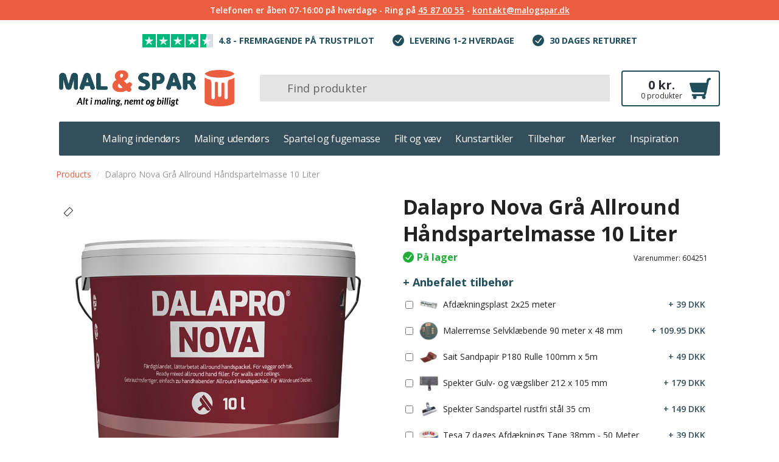

--- FILE ---
content_type: text/html; charset=UTF-8
request_url: https://www.malogspar.dk/v/dalapro-nova-graa-allround-haandspartelmasse-10-liter/
body_size: 26688
content:
<!doctype html>
<html lang="da-DK">
<head><link data-optimized="2" rel="stylesheet" href="https://www.malogspar.dk/wp-content/litespeed/css/d6c8f723b9992bbf1bf05b8e5a1167e4.css?ver=2a333" />
<meta name="viewport" content="width=device-width, initial-scale=1, maximum-scale=1">
<link rel="profile" href="http://gmpg.org/xfn/11">
<link rel="pingback" href="https://www.malogspar.dk/xmlrpc.php">
<link rel="preconnect" href="https://fonts.googleapis.com">
<link rel="preconnect" href="https://fonts.gstatic.com" crossorigin>
<link href="https://fonts.googleapis.com/css2?family=Open+Sans:ital,wght@0,300..800;1,300..800&display=swap" rel="stylesheet">
<meta name="google-site-verification" content="ssSuS7jUdeax7l6Q9LZ9R0OZqNdSauN65mC96iJi7P0" />	
<meta name='robots' content='index, follow, max-image-preview:large, max-snippet:-1, max-video-preview:-1' />
	<style>img:is([sizes="auto" i], [sizes^="auto," i]) { contain-intrinsic-size: 3000px 1500px }</style>
	
<!-- Google Tag Manager for WordPress by gtm4wp.com -->
<script data-cfasync="false" data-pagespeed-no-defer>
	var gtm4wp_datalayer_name = "dataLayer";
	var dataLayer = dataLayer || [];
	const gtm4wp_use_sku_instead = false;
	const gtm4wp_currency = 'DKK';
	const gtm4wp_product_per_impression = 10;
	const gtm4wp_clear_ecommerce = false;
</script>
<!-- End Google Tag Manager for WordPress by gtm4wp.com --><script>window._wca = window._wca || [];</script>

	<!-- This site is optimized with the Yoast SEO plugin v25.0 - https://yoast.com/wordpress/plugins/seo/ -->
	<title>Dalapro Nova Grå Allround Håndspartelmasse 10 Liter - Mal &amp; Spar</title>
	<link rel="canonical" href="https://www.malogspar.dk/v/dalapro-nova-graa-allround-haandspartelmasse-10-liter/" />
	<meta property="og:locale" content="da_DK" />
	<meta property="og:type" content="article" />
	<meta property="og:title" content="Dalapro Nova Grå Allround Håndspartelmasse 10 Liter - Mal &amp; Spar" />
	<meta property="og:description" content="En grå Svanemærket håndspartelmasse i professionel kvalitet. Dalapro Nova er en allround spartelmasse der er egnet til indendørs vægge og lofter ved både renovering og nybyggeri. Godkendt til ilægning af papirstrimmel." />
	<meta property="og:url" content="https://www.malogspar.dk/v/dalapro-nova-graa-allround-haandspartelmasse-10-liter/" />
	<meta property="og:site_name" content="Mal &amp; Spar" />
	<meta property="article:publisher" content="https://www.facebook.com/malogspar/" />
	<meta property="article:modified_time" content="2026-01-05T06:55:32+00:00" />
	<meta property="og:image" content="https://www.malogspar.dk/wp-content/uploads/dalapro-nova-graa-allround-haandspartelmasse-10-liter-MalOgSparDk-7.jpg" />
	<meta property="og:image:width" content="800" />
	<meta property="og:image:height" content="800" />
	<meta property="og:image:type" content="image/jpeg" />
	<meta name="twitter:label1" content="Estimeret læsetid" />
	<meta name="twitter:data1" content="1 minut" />
	<script type="application/ld+json" class="yoast-schema-graph">{"@context":"https://schema.org","@graph":[{"@type":"WebPage","@id":"https://www.malogspar.dk/v/dalapro-nova-graa-allround-haandspartelmasse-10-liter/","url":"https://www.malogspar.dk/v/dalapro-nova-graa-allround-haandspartelmasse-10-liter/","name":"Dalapro Nova Grå Allround Håndspartelmasse 10 Liter - Mal &amp; Spar","isPartOf":{"@id":"https://www.malogspar.dk/#website"},"primaryImageOfPage":{"@id":"https://www.malogspar.dk/v/dalapro-nova-graa-allround-haandspartelmasse-10-liter/#primaryimage"},"image":{"@id":"https://www.malogspar.dk/v/dalapro-nova-graa-allround-haandspartelmasse-10-liter/#primaryimage"},"thumbnailUrl":"https://www.malogspar.dk/wp-content/uploads/dalapro-nova-graa-allround-haandspartelmasse-10-liter-MalOgSparDk-7.jpg","datePublished":"2019-04-30T07:39:42+00:00","dateModified":"2026-01-05T06:55:32+00:00","breadcrumb":{"@id":"https://www.malogspar.dk/v/dalapro-nova-graa-allround-haandspartelmasse-10-liter/#breadcrumb"},"inLanguage":"da-DK","potentialAction":[{"@type":"ReadAction","target":["https://www.malogspar.dk/v/dalapro-nova-graa-allround-haandspartelmasse-10-liter/"]}]},{"@type":"ImageObject","inLanguage":"da-DK","@id":"https://www.malogspar.dk/v/dalapro-nova-graa-allround-haandspartelmasse-10-liter/#primaryimage","url":"https://www.malogspar.dk/wp-content/uploads/dalapro-nova-graa-allround-haandspartelmasse-10-liter-MalOgSparDk-7.jpg","contentUrl":"https://www.malogspar.dk/wp-content/uploads/dalapro-nova-graa-allround-haandspartelmasse-10-liter-MalOgSparDk-7.jpg","width":800,"height":800},{"@type":"BreadcrumbList","@id":"https://www.malogspar.dk/v/dalapro-nova-graa-allround-haandspartelmasse-10-liter/#breadcrumb","itemListElement":[{"@type":"ListItem","position":1,"name":"Home","item":"https://www.malogspar.dk/"},{"@type":"ListItem","position":2,"name":"Privat: Produkter","item":"https://www.malogspar.dk/?page_id=6"},{"@type":"ListItem","position":3,"name":"Dalapro Nova Grå Allround Håndspartelmasse 10 Liter"}]},{"@type":"WebSite","@id":"https://www.malogspar.dk/#website","url":"https://www.malogspar.dk/","name":"Mal og Spar","description":"Køb billig maling hos Mal og Spar | Alt i maling, Nemt og billigt","publisher":{"@id":"https://www.malogspar.dk/#organization"},"potentialAction":[{"@type":"SearchAction","target":{"@type":"EntryPoint","urlTemplate":"https://www.malogspar.dk/?s={search_term_string}"},"query-input":{"@type":"PropertyValueSpecification","valueRequired":true,"valueName":"search_term_string"}}],"inLanguage":"da-DK"},{"@type":"Organization","@id":"https://www.malogspar.dk/#organization","name":"Mal og Spar","url":"https://www.malogspar.dk/","logo":{"@type":"ImageObject","inLanguage":"da-DK","@id":"https://www.malogspar.dk/#/schema/logo/image/","url":"https://www.malogspar.dk/wp-content/uploads/2019/04/MalOgSparDkLogoOrange.png","contentUrl":"https://www.malogspar.dk/wp-content/uploads/2019/04/MalOgSparDkLogoOrange.png","width":500,"height":104,"caption":"Mal og Spar"},"image":{"@id":"https://www.malogspar.dk/#/schema/logo/image/"},"sameAs":["https://www.facebook.com/malogspar/","https://www.instagram.com/malogspar/"]}]}</script>
	<!-- / Yoast SEO plugin. -->


<link rel='dns-prefetch' href='//static.klaviyo.com' />
<link rel='dns-prefetch' href='//stats.wp.com' />
<link rel="alternate" type="application/rss+xml" title="Mal &amp; Spar &raquo; Feed" href="https://www.malogspar.dk/feed/" />
<link rel="alternate" type="application/rss+xml" title="Mal &amp; Spar &raquo;-kommentar-feed" href="https://www.malogspar.dk/comments/feed/" />
<script type="text/javascript">
/* <![CDATA[ */
window._wpemojiSettings = {"baseUrl":"https:\/\/s.w.org\/images\/core\/emoji\/16.0.1\/72x72\/","ext":".png","svgUrl":"https:\/\/s.w.org\/images\/core\/emoji\/16.0.1\/svg\/","svgExt":".svg","source":{"concatemoji":"https:\/\/www.malogspar.dk\/wp-includes\/js\/wp-emoji-release.min.js?ver=6.8.3"}};
/*! This file is auto-generated */
!function(s,n){var o,i,e;function c(e){try{var t={supportTests:e,timestamp:(new Date).valueOf()};sessionStorage.setItem(o,JSON.stringify(t))}catch(e){}}function p(e,t,n){e.clearRect(0,0,e.canvas.width,e.canvas.height),e.fillText(t,0,0);var t=new Uint32Array(e.getImageData(0,0,e.canvas.width,e.canvas.height).data),a=(e.clearRect(0,0,e.canvas.width,e.canvas.height),e.fillText(n,0,0),new Uint32Array(e.getImageData(0,0,e.canvas.width,e.canvas.height).data));return t.every(function(e,t){return e===a[t]})}function u(e,t){e.clearRect(0,0,e.canvas.width,e.canvas.height),e.fillText(t,0,0);for(var n=e.getImageData(16,16,1,1),a=0;a<n.data.length;a++)if(0!==n.data[a])return!1;return!0}function f(e,t,n,a){switch(t){case"flag":return n(e,"\ud83c\udff3\ufe0f\u200d\u26a7\ufe0f","\ud83c\udff3\ufe0f\u200b\u26a7\ufe0f")?!1:!n(e,"\ud83c\udde8\ud83c\uddf6","\ud83c\udde8\u200b\ud83c\uddf6")&&!n(e,"\ud83c\udff4\udb40\udc67\udb40\udc62\udb40\udc65\udb40\udc6e\udb40\udc67\udb40\udc7f","\ud83c\udff4\u200b\udb40\udc67\u200b\udb40\udc62\u200b\udb40\udc65\u200b\udb40\udc6e\u200b\udb40\udc67\u200b\udb40\udc7f");case"emoji":return!a(e,"\ud83e\udedf")}return!1}function g(e,t,n,a){var r="undefined"!=typeof WorkerGlobalScope&&self instanceof WorkerGlobalScope?new OffscreenCanvas(300,150):s.createElement("canvas"),o=r.getContext("2d",{willReadFrequently:!0}),i=(o.textBaseline="top",o.font="600 32px Arial",{});return e.forEach(function(e){i[e]=t(o,e,n,a)}),i}function t(e){var t=s.createElement("script");t.src=e,t.defer=!0,s.head.appendChild(t)}"undefined"!=typeof Promise&&(o="wpEmojiSettingsSupports",i=["flag","emoji"],n.supports={everything:!0,everythingExceptFlag:!0},e=new Promise(function(e){s.addEventListener("DOMContentLoaded",e,{once:!0})}),new Promise(function(t){var n=function(){try{var e=JSON.parse(sessionStorage.getItem(o));if("object"==typeof e&&"number"==typeof e.timestamp&&(new Date).valueOf()<e.timestamp+604800&&"object"==typeof e.supportTests)return e.supportTests}catch(e){}return null}();if(!n){if("undefined"!=typeof Worker&&"undefined"!=typeof OffscreenCanvas&&"undefined"!=typeof URL&&URL.createObjectURL&&"undefined"!=typeof Blob)try{var e="postMessage("+g.toString()+"("+[JSON.stringify(i),f.toString(),p.toString(),u.toString()].join(",")+"));",a=new Blob([e],{type:"text/javascript"}),r=new Worker(URL.createObjectURL(a),{name:"wpTestEmojiSupports"});return void(r.onmessage=function(e){c(n=e.data),r.terminate(),t(n)})}catch(e){}c(n=g(i,f,p,u))}t(n)}).then(function(e){for(var t in e)n.supports[t]=e[t],n.supports.everything=n.supports.everything&&n.supports[t],"flag"!==t&&(n.supports.everythingExceptFlag=n.supports.everythingExceptFlag&&n.supports[t]);n.supports.everythingExceptFlag=n.supports.everythingExceptFlag&&!n.supports.flag,n.DOMReady=!1,n.readyCallback=function(){n.DOMReady=!0}}).then(function(){return e}).then(function(){var e;n.supports.everything||(n.readyCallback(),(e=n.source||{}).concatemoji?t(e.concatemoji):e.wpemoji&&e.twemoji&&(t(e.twemoji),t(e.wpemoji)))}))}((window,document),window._wpemojiSettings);
/* ]]> */
</script>
<style id='wp-emoji-styles-inline-css' type='text/css'>

	img.wp-smiley, img.emoji {
		display: inline !important;
		border: none !important;
		box-shadow: none !important;
		height: 1em !important;
		width: 1em !important;
		margin: 0 0.07em !important;
		vertical-align: -0.1em !important;
		background: none !important;
		padding: 0 !important;
	}
</style>

<style id='classic-theme-styles-inline-css' type='text/css'>
/*! This file is auto-generated */
.wp-block-button__link{color:#fff;background-color:#32373c;border-radius:9999px;box-shadow:none;text-decoration:none;padding:calc(.667em + 2px) calc(1.333em + 2px);font-size:1.125em}.wp-block-file__button{background:#32373c;color:#fff;text-decoration:none}
</style>







































<style id='jetpack-sharing-buttons-style-inline-css' type='text/css'>
.jetpack-sharing-buttons__services-list{display:flex;flex-direction:row;flex-wrap:wrap;gap:0;list-style-type:none;margin:5px;padding:0}.jetpack-sharing-buttons__services-list.has-small-icon-size{font-size:12px}.jetpack-sharing-buttons__services-list.has-normal-icon-size{font-size:16px}.jetpack-sharing-buttons__services-list.has-large-icon-size{font-size:24px}.jetpack-sharing-buttons__services-list.has-huge-icon-size{font-size:36px}@media print{.jetpack-sharing-buttons__services-list{display:none!important}}.editor-styles-wrapper .wp-block-jetpack-sharing-buttons{gap:0;padding-inline-start:0}ul.jetpack-sharing-buttons__services-list.has-background{padding:1.25em 2.375em}
</style>
<style id='global-styles-inline-css' type='text/css'>
:root{--wp--preset--aspect-ratio--square: 1;--wp--preset--aspect-ratio--4-3: 4/3;--wp--preset--aspect-ratio--3-4: 3/4;--wp--preset--aspect-ratio--3-2: 3/2;--wp--preset--aspect-ratio--2-3: 2/3;--wp--preset--aspect-ratio--16-9: 16/9;--wp--preset--aspect-ratio--9-16: 9/16;--wp--preset--color--black: #000000;--wp--preset--color--cyan-bluish-gray: #abb8c3;--wp--preset--color--white: #ffffff;--wp--preset--color--pale-pink: #f78da7;--wp--preset--color--vivid-red: #cf2e2e;--wp--preset--color--luminous-vivid-orange: #ff6900;--wp--preset--color--luminous-vivid-amber: #fcb900;--wp--preset--color--light-green-cyan: #7bdcb5;--wp--preset--color--vivid-green-cyan: #00d084;--wp--preset--color--pale-cyan-blue: #8ed1fc;--wp--preset--color--vivid-cyan-blue: #0693e3;--wp--preset--color--vivid-purple: #9b51e0;--wp--preset--gradient--vivid-cyan-blue-to-vivid-purple: linear-gradient(135deg,rgba(6,147,227,1) 0%,rgb(155,81,224) 100%);--wp--preset--gradient--light-green-cyan-to-vivid-green-cyan: linear-gradient(135deg,rgb(122,220,180) 0%,rgb(0,208,130) 100%);--wp--preset--gradient--luminous-vivid-amber-to-luminous-vivid-orange: linear-gradient(135deg,rgba(252,185,0,1) 0%,rgba(255,105,0,1) 100%);--wp--preset--gradient--luminous-vivid-orange-to-vivid-red: linear-gradient(135deg,rgba(255,105,0,1) 0%,rgb(207,46,46) 100%);--wp--preset--gradient--very-light-gray-to-cyan-bluish-gray: linear-gradient(135deg,rgb(238,238,238) 0%,rgb(169,184,195) 100%);--wp--preset--gradient--cool-to-warm-spectrum: linear-gradient(135deg,rgb(74,234,220) 0%,rgb(151,120,209) 20%,rgb(207,42,186) 40%,rgb(238,44,130) 60%,rgb(251,105,98) 80%,rgb(254,248,76) 100%);--wp--preset--gradient--blush-light-purple: linear-gradient(135deg,rgb(255,206,236) 0%,rgb(152,150,240) 100%);--wp--preset--gradient--blush-bordeaux: linear-gradient(135deg,rgb(254,205,165) 0%,rgb(254,45,45) 50%,rgb(107,0,62) 100%);--wp--preset--gradient--luminous-dusk: linear-gradient(135deg,rgb(255,203,112) 0%,rgb(199,81,192) 50%,rgb(65,88,208) 100%);--wp--preset--gradient--pale-ocean: linear-gradient(135deg,rgb(255,245,203) 0%,rgb(182,227,212) 50%,rgb(51,167,181) 100%);--wp--preset--gradient--electric-grass: linear-gradient(135deg,rgb(202,248,128) 0%,rgb(113,206,126) 100%);--wp--preset--gradient--midnight: linear-gradient(135deg,rgb(2,3,129) 0%,rgb(40,116,252) 100%);--wp--preset--font-size--small: 13px;--wp--preset--font-size--medium: 20px;--wp--preset--font-size--large: 36px;--wp--preset--font-size--x-large: 42px;--wp--preset--spacing--20: 0.44rem;--wp--preset--spacing--30: 0.67rem;--wp--preset--spacing--40: 1rem;--wp--preset--spacing--50: 1.5rem;--wp--preset--spacing--60: 2.25rem;--wp--preset--spacing--70: 3.38rem;--wp--preset--spacing--80: 5.06rem;--wp--preset--shadow--natural: 6px 6px 9px rgba(0, 0, 0, 0.2);--wp--preset--shadow--deep: 12px 12px 50px rgba(0, 0, 0, 0.4);--wp--preset--shadow--sharp: 6px 6px 0px rgba(0, 0, 0, 0.2);--wp--preset--shadow--outlined: 6px 6px 0px -3px rgba(255, 255, 255, 1), 6px 6px rgba(0, 0, 0, 1);--wp--preset--shadow--crisp: 6px 6px 0px rgba(0, 0, 0, 1);}:where(.is-layout-flex){gap: 0.5em;}:where(.is-layout-grid){gap: 0.5em;}body .is-layout-flex{display: flex;}.is-layout-flex{flex-wrap: wrap;align-items: center;}.is-layout-flex > :is(*, div){margin: 0;}body .is-layout-grid{display: grid;}.is-layout-grid > :is(*, div){margin: 0;}:where(.wp-block-columns.is-layout-flex){gap: 2em;}:where(.wp-block-columns.is-layout-grid){gap: 2em;}:where(.wp-block-post-template.is-layout-flex){gap: 1.25em;}:where(.wp-block-post-template.is-layout-grid){gap: 1.25em;}.has-black-color{color: var(--wp--preset--color--black) !important;}.has-cyan-bluish-gray-color{color: var(--wp--preset--color--cyan-bluish-gray) !important;}.has-white-color{color: var(--wp--preset--color--white) !important;}.has-pale-pink-color{color: var(--wp--preset--color--pale-pink) !important;}.has-vivid-red-color{color: var(--wp--preset--color--vivid-red) !important;}.has-luminous-vivid-orange-color{color: var(--wp--preset--color--luminous-vivid-orange) !important;}.has-luminous-vivid-amber-color{color: var(--wp--preset--color--luminous-vivid-amber) !important;}.has-light-green-cyan-color{color: var(--wp--preset--color--light-green-cyan) !important;}.has-vivid-green-cyan-color{color: var(--wp--preset--color--vivid-green-cyan) !important;}.has-pale-cyan-blue-color{color: var(--wp--preset--color--pale-cyan-blue) !important;}.has-vivid-cyan-blue-color{color: var(--wp--preset--color--vivid-cyan-blue) !important;}.has-vivid-purple-color{color: var(--wp--preset--color--vivid-purple) !important;}.has-black-background-color{background-color: var(--wp--preset--color--black) !important;}.has-cyan-bluish-gray-background-color{background-color: var(--wp--preset--color--cyan-bluish-gray) !important;}.has-white-background-color{background-color: var(--wp--preset--color--white) !important;}.has-pale-pink-background-color{background-color: var(--wp--preset--color--pale-pink) !important;}.has-vivid-red-background-color{background-color: var(--wp--preset--color--vivid-red) !important;}.has-luminous-vivid-orange-background-color{background-color: var(--wp--preset--color--luminous-vivid-orange) !important;}.has-luminous-vivid-amber-background-color{background-color: var(--wp--preset--color--luminous-vivid-amber) !important;}.has-light-green-cyan-background-color{background-color: var(--wp--preset--color--light-green-cyan) !important;}.has-vivid-green-cyan-background-color{background-color: var(--wp--preset--color--vivid-green-cyan) !important;}.has-pale-cyan-blue-background-color{background-color: var(--wp--preset--color--pale-cyan-blue) !important;}.has-vivid-cyan-blue-background-color{background-color: var(--wp--preset--color--vivid-cyan-blue) !important;}.has-vivid-purple-background-color{background-color: var(--wp--preset--color--vivid-purple) !important;}.has-black-border-color{border-color: var(--wp--preset--color--black) !important;}.has-cyan-bluish-gray-border-color{border-color: var(--wp--preset--color--cyan-bluish-gray) !important;}.has-white-border-color{border-color: var(--wp--preset--color--white) !important;}.has-pale-pink-border-color{border-color: var(--wp--preset--color--pale-pink) !important;}.has-vivid-red-border-color{border-color: var(--wp--preset--color--vivid-red) !important;}.has-luminous-vivid-orange-border-color{border-color: var(--wp--preset--color--luminous-vivid-orange) !important;}.has-luminous-vivid-amber-border-color{border-color: var(--wp--preset--color--luminous-vivid-amber) !important;}.has-light-green-cyan-border-color{border-color: var(--wp--preset--color--light-green-cyan) !important;}.has-vivid-green-cyan-border-color{border-color: var(--wp--preset--color--vivid-green-cyan) !important;}.has-pale-cyan-blue-border-color{border-color: var(--wp--preset--color--pale-cyan-blue) !important;}.has-vivid-cyan-blue-border-color{border-color: var(--wp--preset--color--vivid-cyan-blue) !important;}.has-vivid-purple-border-color{border-color: var(--wp--preset--color--vivid-purple) !important;}.has-vivid-cyan-blue-to-vivid-purple-gradient-background{background: var(--wp--preset--gradient--vivid-cyan-blue-to-vivid-purple) !important;}.has-light-green-cyan-to-vivid-green-cyan-gradient-background{background: var(--wp--preset--gradient--light-green-cyan-to-vivid-green-cyan) !important;}.has-luminous-vivid-amber-to-luminous-vivid-orange-gradient-background{background: var(--wp--preset--gradient--luminous-vivid-amber-to-luminous-vivid-orange) !important;}.has-luminous-vivid-orange-to-vivid-red-gradient-background{background: var(--wp--preset--gradient--luminous-vivid-orange-to-vivid-red) !important;}.has-very-light-gray-to-cyan-bluish-gray-gradient-background{background: var(--wp--preset--gradient--very-light-gray-to-cyan-bluish-gray) !important;}.has-cool-to-warm-spectrum-gradient-background{background: var(--wp--preset--gradient--cool-to-warm-spectrum) !important;}.has-blush-light-purple-gradient-background{background: var(--wp--preset--gradient--blush-light-purple) !important;}.has-blush-bordeaux-gradient-background{background: var(--wp--preset--gradient--blush-bordeaux) !important;}.has-luminous-dusk-gradient-background{background: var(--wp--preset--gradient--luminous-dusk) !important;}.has-pale-ocean-gradient-background{background: var(--wp--preset--gradient--pale-ocean) !important;}.has-electric-grass-gradient-background{background: var(--wp--preset--gradient--electric-grass) !important;}.has-midnight-gradient-background{background: var(--wp--preset--gradient--midnight) !important;}.has-small-font-size{font-size: var(--wp--preset--font-size--small) !important;}.has-medium-font-size{font-size: var(--wp--preset--font-size--medium) !important;}.has-large-font-size{font-size: var(--wp--preset--font-size--large) !important;}.has-x-large-font-size{font-size: var(--wp--preset--font-size--x-large) !important;}
:where(.wp-block-post-template.is-layout-flex){gap: 1.25em;}:where(.wp-block-post-template.is-layout-grid){gap: 1.25em;}
:where(.wp-block-columns.is-layout-flex){gap: 2em;}:where(.wp-block-columns.is-layout-grid){gap: 2em;}
:root :where(.wp-block-pullquote){font-size: 1.5em;line-height: 1.6;}
</style>


<style id='woocommerce-inline-inline-css' type='text/css'>
.woocommerce form .form-row .required { visibility: visible; }
</style>







<script data-optimized="1" type="text/javascript" src="https://www.malogspar.dk/wp-content/litespeed/js/2a68b0bf9cb3a144fb2be8286012da78.js?ver=56d45" id="wp-hooks-js"></script>
<script type="text/javascript" id="say-what-js-js-extra">
/* <![CDATA[ */
var say_what_data = {"replacements":{"woocommerce|Apply coupon|":"Anvend kupon","woocommerce|Product|":"Produkt","woocommerce|Price|":"Pris","woocommerce|Quantity|":"Antal","woocommerce|Coupon code|":"Kupon kode","woocommerce|Update cart|":"Opdater kurv","woocommerce|You may be interested in&hellip;|":"Du kunne m\u00e5ske v\u00e6re interesseret i&hellip;","woocommerce|shipping|":"Forsendelse","woocommerce|Billing details|":"Faktureringsoplysninger","woocommerce|First name|":"Fornavn","woocommerce|Last name|":"Efternavn","woocommerce|Company name|":"Firmanavn","woocommerce|optional|":"Valgfrit","woocommerce|Street address|":"Adresse","woocommerce|Postcode \/ ZIP|":"Postnummer","woocommerce|Town \/ City|":"By","woocommerce|Phone|":"Telefon","woocommerce|Email address|":"Email adresse","woocommerce|Ship to a different address?|":"Send til en anden adresse?","woocommerce|Country \/ Region|":"Land","woocommerce|Order notes|":"Bem\u00e6rkninger til ordren","woocommerce|Notes about your order, e.g. special notes for delivery.|":"Bem\u00e6rkninger om din ordre, fx s\u00e6rlige bem\u00e6rkninger for levering.","woocommerce|Have a coupon?|":"Har du en rabatkupon?","woocommerce|Click here to enter your code|":"Klik her for at indtaste din rabatkuponkode","woocommerce|If you have a coupon code, please apply it below.|":"Hvis du har en rabatkuponkode, kan du anvende den herunder.","woocommerce|Your order|":"Din ordre","woocommerce|terms and conditions|":"vilk\u00e5r og betingelser","woocommerce|privacy policy|":"politik for personoplysninger","woocommerce|VAT|":"Moms","woocommerce|(includes %s)|":"(inkluderer %s)","woocommerce|Select options|":"V\u00e6lg muligheder","woocommerce|Add to cart|":"Tilf\u00f8j til kurv","woocommerce|Description|":"Beskrivelse","woocommerce|Default sorting|":"Standardsortering","woocommerce|Sort by price (desc)|":"Sort\u00e9r efter pris (faldende)","woocommerce|Sort by price (asc)|":"Sort\u00e9r efter pris (stigende)","woocommerce|Sort by most recent|":"Sort\u00e9r efter nyeste","woocommerce|Sort by popularity|":"Sort\u00e9r efter popularitet","woocommerce|Sort by latest|":"Sort\u00e9r efter nyeste","woocommerce|Sort by price: high to low|":"Sort\u00e9r efter pris: h\u00f8j til lav","woocommerce|Sort by price: low to high|":"Sort\u00e9r efter pris: lav til h\u00f8j","woocommerce|Email invoice \/ order details to customer|":"E-mailfaktura \/ ordreinformationer til kunde","woocommerce|Resend new order notification|":"Gensend meddelelse for ny ordre ","woocommerce|Regenerate download permissions|":"Gendan download-tilladelser","woocommerce|Choose an action...|":"V\u00e6lg en handling...","woo-quickpay|Create payment link|":"Opret betalings link","woocommerce|Move to Trash |":"Flyt til skraldespanden","woocommerce|Change status to cancelled|":"\u00c6ndr status til annulleret","woocommerce|Change status to completed|":"\u00c6ndre status til gennemf\u00f8rt","woocommerce|Change status to on-hold|":"\u00c6ndr status til: P\u00e5 hold (afventer)","woocommerce|Change status to processing|":"\u00c6ndr status til: Behandler","woo-quickpay|QuickPay: Create payment link|":"QuickPay: Opret betalingslink","default|Order actions|":"Ordre handlinger","woocommerce|Move &#8220;%s&#8221; to the Trash|":"Flyt &#8220;%s&#8221; til skraldespanden","woocommerce|Your order can no longer be cancelled. Please contact us if you need assistance.|":"Din ordre kan ikke l\u00e6ngere annulleres. Kontakt os venligst, hvis du har brug for hj\u00e6lp."}};
/* ]]> */
</script>
<script data-optimized="1" type="text/javascript" src="https://www.malogspar.dk/wp-content/litespeed/js/881f52130f36015e085a2edb9a09929e.js?ver=4f61d" id="say-what-js-js"></script>
<script type="text/javascript" src="https://www.malogspar.dk/wp-includes/js/jquery/jquery.min.js?ver=3.7.1" id="jquery-core-js"></script>
<script data-optimized="1" type="text/javascript" src="https://www.malogspar.dk/wp-content/litespeed/js/8ae5073a3295e5399a5c4114e88cd992.js?ver=12b5f" id="woocommerce-product-attachment-js"></script>
<script type="text/javascript" src="https://stats.wp.com/s-202604.js" id="woocommerce-analytics-js" defer="defer" data-wp-strategy="defer"></script>
<script type="text/javascript" id="wc-settings-dep-in-header-js-after">
/* <![CDATA[ */
console.warn( "Scripts that have a dependency on [wc-settings, wc-blocks-checkout] must be loaded in the footer, klaviyo-klaviyo-checkout-block-editor-script was registered to load in the header, but has been switched to load in the footer instead. See https://github.com/woocommerce/woocommerce-gutenberg-products-block/pull/5059" );
console.warn( "Scripts that have a dependency on [wc-settings, wc-blocks-checkout] must be loaded in the footer, klaviyo-klaviyo-checkout-block-view-script was registered to load in the header, but has been switched to load in the footer instead. See https://github.com/woocommerce/woocommerce-gutenberg-products-block/pull/5059" );
/* ]]> */
</script>
<link rel="https://api.w.org/" href="https://www.malogspar.dk/wp-json/" /><link rel="alternate" title="JSON" type="application/json" href="https://www.malogspar.dk/wp-json/wp/v2/product/1020" /><link rel="EditURI" type="application/rsd+xml" title="RSD" href="https://www.malogspar.dk/xmlrpc.php?rsd" />
<meta name="generator" content="WordPress 6.8.3" />
<meta name="generator" content="WooCommerce 8.0.2" />
<link rel='shortlink' href='https://www.malogspar.dk/?p=1020' />
<link rel="alternate" title="oEmbed (JSON)" type="application/json+oembed" href="https://www.malogspar.dk/wp-json/oembed/1.0/embed?url=https%3A%2F%2Fwww.malogspar.dk%2Fv%2Fdalapro-nova-graa-allround-haandspartelmasse-10-liter%2F" />
<link rel="alternate" title="oEmbed (XML)" type="text/xml+oembed" href="https://www.malogspar.dk/wp-json/oembed/1.0/embed?url=https%3A%2F%2Fwww.malogspar.dk%2Fv%2Fdalapro-nova-graa-allround-haandspartelmasse-10-liter%2F&#038;format=xml" />

<!-- This website runs the Product Feed ELITE for WooCommerce by AdTribes.io plugin -->

<!-- Google Tag Manager for WordPress by gtm4wp.com -->
<!-- GTM Container placement set to automatic -->
<script data-cfasync="false" data-pagespeed-no-defer type="text/javascript">
	var dataLayer_content = {"visitorLoginState":"logged-out","visitorType":"visitor-logged-out","visitorEmail":"","visitorEmailHash":"","visitorUsername":"","pagePostType":"product","pagePostType2":"single-product","pagePostAuthor":"maleradmin","customerTotalOrders":0,"customerTotalOrderValue":0,"customerFirstName":"","customerLastName":"","customerBillingFirstName":"","customerBillingLastName":"","customerBillingCompany":"","customerBillingAddress1":"","customerBillingAddress2":"","customerBillingCity":"","customerBillingState":"","customerBillingPostcode":"","customerBillingCountry":"","customerBillingEmail":"","customerBillingEmailHash":"","customerBillingPhone":"","customerShippingFirstName":"","customerShippingLastName":"","customerShippingCompany":"","customerShippingAddress1":"","customerShippingAddress2":"","customerShippingCity":"","customerShippingState":"","customerShippingPostcode":"","customerShippingCountry":"","cartContent":{"totals":{"applied_coupons":[],"discount_total":0,"subtotal":0,"total":0},"items":[]},"productRatingCounts":[],"productAverageRating":0,"productReviewCount":0,"productType":"simple","productIsVariable":0};
	dataLayer.push( dataLayer_content );
</script>
<script data-cfasync="false">
(function(w,d,s,l,i){w[l]=w[l]||[];w[l].push({'gtm.start':
new Date().getTime(),event:'gtm.js'});var f=d.getElementsByTagName(s)[0],
j=d.createElement(s),dl=l!='dataLayer'?'&l='+l:'';j.async=true;j.src=
'//ss-stape.malogspar.dk/lcgfyrsl.js?id='+i+dl;f.parentNode.insertBefore(j,f);
})(window,document,'script','dataLayer','GTM-PXFP4QC');
</script>
<!-- End Google Tag Manager for WordPress by gtm4wp.com -->	<style>img#wpstats{display:none}</style>
			<noscript><style>.woocommerce-product-gallery{ opacity: 1 !important; }</style></noscript>
	<meta name="generator" content="Elementor 3.25.4; features: additional_custom_breakpoints, e_optimized_control_loading; settings: css_print_method-internal, google_font-enabled, font_display-auto">
			<style>
				.e-con.e-parent:nth-of-type(n+4):not(.e-lazyloaded):not(.e-no-lazyload),
				.e-con.e-parent:nth-of-type(n+4):not(.e-lazyloaded):not(.e-no-lazyload) * {
					background-image: none !important;
				}
				@media screen and (max-height: 1024px) {
					.e-con.e-parent:nth-of-type(n+3):not(.e-lazyloaded):not(.e-no-lazyload),
					.e-con.e-parent:nth-of-type(n+3):not(.e-lazyloaded):not(.e-no-lazyload) * {
						background-image: none !important;
					}
				}
				@media screen and (max-height: 640px) {
					.e-con.e-parent:nth-of-type(n+2):not(.e-lazyloaded):not(.e-no-lazyload),
					.e-con.e-parent:nth-of-type(n+2):not(.e-lazyloaded):not(.e-no-lazyload) * {
						background-image: none !important;
					}
				}
			</style>
			<link rel="icon" href="https://www.malogspar.dk/wp-content/uploads/cropped-Mal-Og-Spar-Nemt-og-billigt-maling-orange-32x32.png" sizes="32x32" />
<link rel="icon" href="https://www.malogspar.dk/wp-content/uploads/cropped-Mal-Og-Spar-Nemt-og-billigt-maling-orange-192x192.png" sizes="192x192" />
<link rel="apple-touch-icon" href="https://www.malogspar.dk/wp-content/uploads/cropped-Mal-Og-Spar-Nemt-og-billigt-maling-orange-180x180.png" />
<meta name="msapplication-TileImage" content="https://www.malogspar.dk/wp-content/uploads/cropped-Mal-Og-Spar-Nemt-og-billigt-maling-orange-270x270.png" />
<style id="kirki-inline-styles">.site-header .custom-logo-link img{height:60px;}.is_stuck .logo-mark{width:65px;}.is_stuck .primary-navigation.with-logo .menu-primary-menu-container{margin-left:65px;}body .price ins, body .summary .yith-wcwl-add-to-wishlist a:before, body ul.products li.product .yith-wcwl-wishlistexistsbrowse a:before, body ul.products li.product .yith-wcwl-wishlistaddedbrowse a:before, body .summary .button-wrapper.shoptimizer-size-guide a:before, body ul.products li.product .yith-wcwl-add-button a:before, body .widget-area .widget.widget_categories a:hover, #secondary .widget ul li a:hover, .widget-area .widget li.chosen a, .widget-area .widget a:hover, #secondary .widget_recent_comments ul li a:hover, body .woocommerce-pagination .page-numbers li .page-numbers.current, body.single-product div.product p.price, body:not(.mobile-toggled) .main-navigation ul.menu li.full-width.menu-item-has-children ul li.highlight > a, body:not(.mobile-toggled) .main-navigation ul.menu li.full-width.menu-item-has-children ul li.highlight > a:hover, body #secondary .widget ins span.amount, body #secondary .widget ins span.amount span, .search-results article h2 a:hover{color:#eb5f40;}.spinner > div, body .widget_price_filter .ui-slider .ui-slider-range, body .widget_price_filter .ui-slider .ui-slider-handle, #page .woocommerce-tabs ul.tabs li span, #secondary.widget-area .widget .tagcloud a:hover, .widget-area .widget.widget_product_tag_cloud a:hover, footer .mc4wp-form input[type="submit"], #payment .payment_methods li.woocommerce-PaymentMethod > input[type=radio]:first-child:checked + label:before, #payment .payment_methods li.wc_payment_method > input[type=radio]:first-child:checked + label:before, #shipping_method > li > input[type=radio]:first-child:checked + label:before, .image-border .elementor-image:after, #page .woocommerce-tabs ul.tabs li a span{background-color:#eb5f40;}#payment .payment_methods li.woocommerce-PaymentMethod > input[type=radio]:first-child:checked + label:before, #payment .payment_methods li.wc_payment_method > input[type=radio]:first-child:checked + label:before, #shipping_method > li > input[type=radio]:first-child:checked + label:before{border-color:#eb5f40;}.entry-content article a:not(.elementor-button), .below-woocommerce-category a{color:#eb5f40;}.entry-content a:not(.wp-block-button__link):hover, .below-woocommerce-category a:hover{color:#111;}body{background-color:#ffffff;}.col-full.topbar-wrapper{background-color:#fff;border-bottom-color:#eee;}.top-bar, .top-bar a{color:#323232;}.site-header{background-color:#fff;}.fa.menu-item, .ri.menu-item{border-left-color:#eee;}.menu-toggle .bar{background-color:#111;}body .menu-primary-menu-container > ul > li{border-top-color:#eee;}.header-widget-region{background-color:#eb5f40;color:#fff;}body .woocommerce #respond input#submit.alt, body .woocommerce a.button.alt, body .woocommerce button.button.alt, body .woocommerce input.button.alt, .product .cart .single_add_to_cart_button, .shoptimizer-sticky-add-to-cart__content-button a.button, .shoptimizer-mini-cart-wrap .widget_shopping_cart a.button.checkout, body ul.products li.product .button, .woocommerce-cart p.return-to-shop a, .site-main input[type="submit"], .site-main div.wpforms-container-full .wpforms-form input[type=submit], .site-main div.wpforms-container-full .wpforms-form button[type=submit], .entry-content .feature a, .image-feature figcaption span, .entry-content p.woocommerce.add_to_cart_inline a.button, .entry-content p.woocommerce.add_to_cart_inline a.button:hover{color:#fff;}body .woocommerce #respond input#submit.alt, body .woocommerce a.button.alt, body .woocommerce button.button.alt, body .woocommerce input.button.alt, .product .cart .single_add_to_cart_button, .shoptimizer-sticky-add-to-cart__content-button a.button, .shoptimizer-mini-cart-wrap .widget_shopping_cart a.button.checkout, body .main-navigation ul.menu li.menu-item-has-children.full-width > .sub-menu-wrapper li a.button, body ul.products li.product .button, body .main-navigation ul.menu li.menu-item-has-children.full-width > .sub-menu-wrapper li a.added_to_cart, body ul.products li.product .added_to_cart, .woocommerce-cart p.return-to-shop a, .site-main input[type="submit"], .site-main div.wpforms-container-full .wpforms-form input[type=submit], .site-main div.wpforms-container-full .wpforms-form button[type=submit], .entry-content .feature a, .image-feature figcaption span, .entry-content p.woocommerce.add_to_cart_inline a.button{background-color:#eb5f40;}.shoptimizer-mini-cart-wrap .widget_shopping_cart a.button.checkout{border-color:#eb5f40;}body .woocommerce #respond input#submit.alt:hover, body .woocommerce a.button.alt:hover, body .woocommerce button.button.alt:hover, body .woocommerce input.button.alt:hover, .product .cart .single_add_to_cart_button:hover, .shoptimizer-sticky-add-to-cart__content-button a.button:hover, .shoptimizer-mini-cart-wrap .widget_shopping_cart a.button.checkout:hover, body .main-navigation ul.menu li.menu-item-has-children.full-width > .sub-menu-wrapper li a.button:hover, body ul.products li.product .button:hover, body .main-navigation ul.menu li.menu-item-has-children.full-width > .sub-menu-wrapper li a.added_to_cart:hover, body ul.products li.product .added_to_cart:hover, .woocommerce-cart p.return-to-shop a:hover, .site-main input[type="submit"]:hover, .site-main div.wpforms-container-full .wpforms-form input[type=submit]:hover, .site-main div.wpforms-container-full .wpforms-form button[type=submit]:hover, .entry-content p.woocommerce.add_to_cart_inline a.button:hover{background-color:#e74521;}.shoptimizer-mini-cart-wrap .widget_shopping_cart a.button.checkout:hover{border-color:#e74521;}.onsale, .product-label{background-color:#fbf421;}.single-product .content-area .summary .onsale{color:#fbf421;}.summary .product-label:before{border-right-color:#fbf421;}body .onsale, .product-label{color:#140000;}.woocommerce .star-rating span:before, .entry-content .testimonial-entry-title:after{color:#eb5f40;}.tax-product_cat header.woocommerce-products-header{background-color:#efeee3;}.term-description p{color:#222;}.single-product .site-content .col-full{background-color:#f8f8f8;}body.single-product .woocommerce-message{border-bottom-color:#f8f8f8;}.call-back-feature a{background-color:#eb5f40;color:#fff;}ul.checkout-bar:before, .woocommerce-checkout .checkout-bar li.active:after, ul.checkout-bar li.visited:after{background-color:#eb5f40;}footer{background-color:#204e5b;color:#ccc;}footer .widget .widget-title{color:#fff;}footer a:not(.button){color:#999;}footer a:not(.button):hover{color:#fff;}footer li a:after{border-color:#fff;}.menu-primary-menu-container > ul > li > a, .site-header .site-header-cart, .logo-mark{line-height:56px;}.site-header-cart{height:56px;}.menu-primary-menu-container > ul > li > a span:before{border-color:#eb5f40;}.menu-primary-menu-container > ul#menu-primary-menu:hover > li > a{opacity:0.65;}body .secondary-navigation .menu a, .ri.menu-item:before, .fa.menu-item:before{color:#404040;}.shoptimizer-primary-navigation.is_stuck{border-bottom-color:rgba(0, 0, 0, 0.0);}.site-header .site-header-cart a.cart-contents .count, .site-header .site-header-cart a.cart-contents .count:after{border-color:#ffffff;}.site-header .site-header-cart a.cart-contents .count{color:#ffffff;}.site-header .site-header-cart a.cart-contents:hover .count, .site-header .site-header-cart a.cart-contents:hover .count{background-color:#ffffff;}.site-header-cart .cart-contents{color:#fff;}.site-header .site-header-cart a.cart-contents:hover .count{color:#fff;}.menu-primary-menu-container > ul > li > a, .site-header-cart .cart-contents{font-family:Open Sans;font-size:16px;font-weight:400;letter-spacing:-0.3px;text-transform:none;}.main-navigation ul.menu ul li a, .main-navigation ul.nav-menu ul li a{font-family:Open Sans;font-size:15px;font-weight:400;text-transform:none;}body, button, input, select, textarea, h6{font-family:Open Sans;font-size:16px;font-weight:400;letter-spacing:0px;color:#222;}.entry-content p, .entry-content ul, .entry-content ol{font-family:Open Sans;font-size:17px;font-weight:400;letter-spacing:0px;line-height:1.6;text-transform:none;color:#323232;}h1{font-family:Open Sans;font-size:40px;font-weight:600;letter-spacing:-0.5px;line-height:1.3;text-transform:none;color:#222;}h2{font-family:Open Sans;font-size:28px;font-weight:400;line-height:1.4;text-transform:none;color:#222;}h3{font-family:Open Sans;font-size:24px;font-weight:400;letter-spacing:-0.3px;line-height:1.55;text-transform:none;color:#222;}h4{font-family:Open Sans;font-size:20px;font-weight:400;line-height:1.6;text-transform:none;color:#222;}h5{font-family:Open Sans;font-size:18px;font-weight:400;line-height:1.6;text-transform:none;color:#222;}blockquote p{font-family:Open Sans;font-size:20px;font-weight:300;letter-spacing:0px;line-height:1.45;text-transform:none;color:#222;}.widget .widget-title, .widget .widgettitle{font-family:Open Sans;font-size:16px;font-weight:400;letter-spacing:0px;line-height:1.5;text-transform:none;}body.single-post h1{font-family:Open Sans;font-size:36px;font-weight:300;letter-spacing:-0.5px;line-height:1.24;text-transform:none;}.term-description{font-family:Open Sans;font-size:19px;font-weight:400;letter-spacing:-0.2px;line-height:29px;text-transform:none;}.content-area ul.products li.product .woocommerce-loop-product__title, .content-area ul.products li.product h2, ul.products li.product .woocommerce-loop-product__title, ul.products li.product h2{font-family:Open Sans;font-size:16px;font-weight:400;letter-spacing:0px;line-height:24px;text-transform:none;}body.single-product h1{font-family:Open Sans;font-size:34px;font-weight:700;letter-spacing:-0.5px;line-height:44px;text-transform:none;}body .woocommerce #respond input#submit.alt, body .woocommerce a.button.alt, body .woocommerce button.button.alt, body .woocommerce input.button.alt, .product .cart .single_add_to_cart_button, .shoptimizer-sticky-add-to-cart__content-button a.button, .shoptimizer-mini-cart-wrap .widget_shopping_cart a.button.checkout{font-family:Open Sans;font-size:18px;font-weight:600;letter-spacing:0px;text-transform:none;}#page{max-width:1170px;}.col-full, .single-product .site-content .shoptimizer-sticky-add-to-cart .col-full, body .woocommerce-message{max-width:1170px;}.product-details-wrapper, .single-product .woocommerce-Tabs-panel, .single-product .archive-header .woocommerce-breadcrumb, .related.products, .upsells.products, .main-navigation ul li.menu-item-has-children.full-width .container{max-width:calc(1170px + 5.2325em);}.below-content .col-full, footer .col-full{max-width:calc(1170px + 40px);}#secondary{width:22%;}.content-area{width:72%;}@media (max-width: 992px){.main-header{height:70px;}.main-header .site-header-cart{top:calc(-14px + 70px / 2);}body .site-header .custom-logo-link img{height:30px;}.main-navigation ul li a, body .main-navigation ul.menu > li.menu-item-has-children > span.caret::after, .main-navigation .woocommerce-loop-product__title, .main-navigation ul.menu li.product, body .main-navigation ul.menu li.menu-item-has-children.full-width>.sub-menu-wrapper li h6 a, body .main-navigation ul.menu li.menu-item-has-children.full-width>.sub-menu-wrapper li h6 a:hover, .main-navigation ul.products li.product .price, body .main-navigation .price ins{color:#222;}}@media (min-width: 992px){.shoptimizer-primary-navigation{background-color:#344e5b;}.col-full.main-header{padding-top:25px;padding-bottom:25px;}.menu-primary-menu-container > ul > li > a{color:#fff;}.main-navigation ul.menu ul.sub-menu{background-color:#fff;}.main-navigation ul.menu ul li a, .main-navigation ul.nav-menu ul li a{color:#323232;}.main-navigation ul.menu ul a:hover{color:#eb5f40;}}/* cyrillic-ext */
@font-face {
  font-family: 'Open Sans';
  font-style: normal;
  font-weight: 300;
  font-stretch: 100%;
  font-display: swap;
  src: url(https://www.malogspar.dk/wp-content/fonts/open-sans/memvYaGs126MiZpBA-UvWbX2vVnXBbObj2OVTSKmu1aB.woff2) format('woff2');
  unicode-range: U+0460-052F, U+1C80-1C8A, U+20B4, U+2DE0-2DFF, U+A640-A69F, U+FE2E-FE2F;
}
/* cyrillic */
@font-face {
  font-family: 'Open Sans';
  font-style: normal;
  font-weight: 300;
  font-stretch: 100%;
  font-display: swap;
  src: url(https://www.malogspar.dk/wp-content/fonts/open-sans/memvYaGs126MiZpBA-UvWbX2vVnXBbObj2OVTSumu1aB.woff2) format('woff2');
  unicode-range: U+0301, U+0400-045F, U+0490-0491, U+04B0-04B1, U+2116;
}
/* greek-ext */
@font-face {
  font-family: 'Open Sans';
  font-style: normal;
  font-weight: 300;
  font-stretch: 100%;
  font-display: swap;
  src: url(https://www.malogspar.dk/wp-content/fonts/open-sans/memvYaGs126MiZpBA-UvWbX2vVnXBbObj2OVTSOmu1aB.woff2) format('woff2');
  unicode-range: U+1F00-1FFF;
}
/* greek */
@font-face {
  font-family: 'Open Sans';
  font-style: normal;
  font-weight: 300;
  font-stretch: 100%;
  font-display: swap;
  src: url(https://www.malogspar.dk/wp-content/fonts/open-sans/memvYaGs126MiZpBA-UvWbX2vVnXBbObj2OVTSymu1aB.woff2) format('woff2');
  unicode-range: U+0370-0377, U+037A-037F, U+0384-038A, U+038C, U+038E-03A1, U+03A3-03FF;
}
/* hebrew */
@font-face {
  font-family: 'Open Sans';
  font-style: normal;
  font-weight: 300;
  font-stretch: 100%;
  font-display: swap;
  src: url(https://www.malogspar.dk/wp-content/fonts/open-sans/memvYaGs126MiZpBA-UvWbX2vVnXBbObj2OVTS2mu1aB.woff2) format('woff2');
  unicode-range: U+0307-0308, U+0590-05FF, U+200C-2010, U+20AA, U+25CC, U+FB1D-FB4F;
}
/* math */
@font-face {
  font-family: 'Open Sans';
  font-style: normal;
  font-weight: 300;
  font-stretch: 100%;
  font-display: swap;
  src: url(https://www.malogspar.dk/wp-content/fonts/open-sans/memvYaGs126MiZpBA-UvWbX2vVnXBbObj2OVTVOmu1aB.woff2) format('woff2');
  unicode-range: U+0302-0303, U+0305, U+0307-0308, U+0310, U+0312, U+0315, U+031A, U+0326-0327, U+032C, U+032F-0330, U+0332-0333, U+0338, U+033A, U+0346, U+034D, U+0391-03A1, U+03A3-03A9, U+03B1-03C9, U+03D1, U+03D5-03D6, U+03F0-03F1, U+03F4-03F5, U+2016-2017, U+2034-2038, U+203C, U+2040, U+2043, U+2047, U+2050, U+2057, U+205F, U+2070-2071, U+2074-208E, U+2090-209C, U+20D0-20DC, U+20E1, U+20E5-20EF, U+2100-2112, U+2114-2115, U+2117-2121, U+2123-214F, U+2190, U+2192, U+2194-21AE, U+21B0-21E5, U+21F1-21F2, U+21F4-2211, U+2213-2214, U+2216-22FF, U+2308-230B, U+2310, U+2319, U+231C-2321, U+2336-237A, U+237C, U+2395, U+239B-23B7, U+23D0, U+23DC-23E1, U+2474-2475, U+25AF, U+25B3, U+25B7, U+25BD, U+25C1, U+25CA, U+25CC, U+25FB, U+266D-266F, U+27C0-27FF, U+2900-2AFF, U+2B0E-2B11, U+2B30-2B4C, U+2BFE, U+3030, U+FF5B, U+FF5D, U+1D400-1D7FF, U+1EE00-1EEFF;
}
/* symbols */
@font-face {
  font-family: 'Open Sans';
  font-style: normal;
  font-weight: 300;
  font-stretch: 100%;
  font-display: swap;
  src: url(https://www.malogspar.dk/wp-content/fonts/open-sans/memvYaGs126MiZpBA-UvWbX2vVnXBbObj2OVTUGmu1aB.woff2) format('woff2');
  unicode-range: U+0001-000C, U+000E-001F, U+007F-009F, U+20DD-20E0, U+20E2-20E4, U+2150-218F, U+2190, U+2192, U+2194-2199, U+21AF, U+21E6-21F0, U+21F3, U+2218-2219, U+2299, U+22C4-22C6, U+2300-243F, U+2440-244A, U+2460-24FF, U+25A0-27BF, U+2800-28FF, U+2921-2922, U+2981, U+29BF, U+29EB, U+2B00-2BFF, U+4DC0-4DFF, U+FFF9-FFFB, U+10140-1018E, U+10190-1019C, U+101A0, U+101D0-101FD, U+102E0-102FB, U+10E60-10E7E, U+1D2C0-1D2D3, U+1D2E0-1D37F, U+1F000-1F0FF, U+1F100-1F1AD, U+1F1E6-1F1FF, U+1F30D-1F30F, U+1F315, U+1F31C, U+1F31E, U+1F320-1F32C, U+1F336, U+1F378, U+1F37D, U+1F382, U+1F393-1F39F, U+1F3A7-1F3A8, U+1F3AC-1F3AF, U+1F3C2, U+1F3C4-1F3C6, U+1F3CA-1F3CE, U+1F3D4-1F3E0, U+1F3ED, U+1F3F1-1F3F3, U+1F3F5-1F3F7, U+1F408, U+1F415, U+1F41F, U+1F426, U+1F43F, U+1F441-1F442, U+1F444, U+1F446-1F449, U+1F44C-1F44E, U+1F453, U+1F46A, U+1F47D, U+1F4A3, U+1F4B0, U+1F4B3, U+1F4B9, U+1F4BB, U+1F4BF, U+1F4C8-1F4CB, U+1F4D6, U+1F4DA, U+1F4DF, U+1F4E3-1F4E6, U+1F4EA-1F4ED, U+1F4F7, U+1F4F9-1F4FB, U+1F4FD-1F4FE, U+1F503, U+1F507-1F50B, U+1F50D, U+1F512-1F513, U+1F53E-1F54A, U+1F54F-1F5FA, U+1F610, U+1F650-1F67F, U+1F687, U+1F68D, U+1F691, U+1F694, U+1F698, U+1F6AD, U+1F6B2, U+1F6B9-1F6BA, U+1F6BC, U+1F6C6-1F6CF, U+1F6D3-1F6D7, U+1F6E0-1F6EA, U+1F6F0-1F6F3, U+1F6F7-1F6FC, U+1F700-1F7FF, U+1F800-1F80B, U+1F810-1F847, U+1F850-1F859, U+1F860-1F887, U+1F890-1F8AD, U+1F8B0-1F8BB, U+1F8C0-1F8C1, U+1F900-1F90B, U+1F93B, U+1F946, U+1F984, U+1F996, U+1F9E9, U+1FA00-1FA6F, U+1FA70-1FA7C, U+1FA80-1FA89, U+1FA8F-1FAC6, U+1FACE-1FADC, U+1FADF-1FAE9, U+1FAF0-1FAF8, U+1FB00-1FBFF;
}
/* vietnamese */
@font-face {
  font-family: 'Open Sans';
  font-style: normal;
  font-weight: 300;
  font-stretch: 100%;
  font-display: swap;
  src: url(https://www.malogspar.dk/wp-content/fonts/open-sans/memvYaGs126MiZpBA-UvWbX2vVnXBbObj2OVTSCmu1aB.woff2) format('woff2');
  unicode-range: U+0102-0103, U+0110-0111, U+0128-0129, U+0168-0169, U+01A0-01A1, U+01AF-01B0, U+0300-0301, U+0303-0304, U+0308-0309, U+0323, U+0329, U+1EA0-1EF9, U+20AB;
}
/* latin-ext */
@font-face {
  font-family: 'Open Sans';
  font-style: normal;
  font-weight: 300;
  font-stretch: 100%;
  font-display: swap;
  src: url(https://www.malogspar.dk/wp-content/fonts/open-sans/memvYaGs126MiZpBA-UvWbX2vVnXBbObj2OVTSGmu1aB.woff2) format('woff2');
  unicode-range: U+0100-02BA, U+02BD-02C5, U+02C7-02CC, U+02CE-02D7, U+02DD-02FF, U+0304, U+0308, U+0329, U+1D00-1DBF, U+1E00-1E9F, U+1EF2-1EFF, U+2020, U+20A0-20AB, U+20AD-20C0, U+2113, U+2C60-2C7F, U+A720-A7FF;
}
/* latin */
@font-face {
  font-family: 'Open Sans';
  font-style: normal;
  font-weight: 300;
  font-stretch: 100%;
  font-display: swap;
  src: url(https://www.malogspar.dk/wp-content/fonts/open-sans/memvYaGs126MiZpBA-UvWbX2vVnXBbObj2OVTS-muw.woff2) format('woff2');
  unicode-range: U+0000-00FF, U+0131, U+0152-0153, U+02BB-02BC, U+02C6, U+02DA, U+02DC, U+0304, U+0308, U+0329, U+2000-206F, U+20AC, U+2122, U+2191, U+2193, U+2212, U+2215, U+FEFF, U+FFFD;
}
/* cyrillic-ext */
@font-face {
  font-family: 'Open Sans';
  font-style: normal;
  font-weight: 400;
  font-stretch: 100%;
  font-display: swap;
  src: url(https://www.malogspar.dk/wp-content/fonts/open-sans/memvYaGs126MiZpBA-UvWbX2vVnXBbObj2OVTSKmu1aB.woff2) format('woff2');
  unicode-range: U+0460-052F, U+1C80-1C8A, U+20B4, U+2DE0-2DFF, U+A640-A69F, U+FE2E-FE2F;
}
/* cyrillic */
@font-face {
  font-family: 'Open Sans';
  font-style: normal;
  font-weight: 400;
  font-stretch: 100%;
  font-display: swap;
  src: url(https://www.malogspar.dk/wp-content/fonts/open-sans/memvYaGs126MiZpBA-UvWbX2vVnXBbObj2OVTSumu1aB.woff2) format('woff2');
  unicode-range: U+0301, U+0400-045F, U+0490-0491, U+04B0-04B1, U+2116;
}
/* greek-ext */
@font-face {
  font-family: 'Open Sans';
  font-style: normal;
  font-weight: 400;
  font-stretch: 100%;
  font-display: swap;
  src: url(https://www.malogspar.dk/wp-content/fonts/open-sans/memvYaGs126MiZpBA-UvWbX2vVnXBbObj2OVTSOmu1aB.woff2) format('woff2');
  unicode-range: U+1F00-1FFF;
}
/* greek */
@font-face {
  font-family: 'Open Sans';
  font-style: normal;
  font-weight: 400;
  font-stretch: 100%;
  font-display: swap;
  src: url(https://www.malogspar.dk/wp-content/fonts/open-sans/memvYaGs126MiZpBA-UvWbX2vVnXBbObj2OVTSymu1aB.woff2) format('woff2');
  unicode-range: U+0370-0377, U+037A-037F, U+0384-038A, U+038C, U+038E-03A1, U+03A3-03FF;
}
/* hebrew */
@font-face {
  font-family: 'Open Sans';
  font-style: normal;
  font-weight: 400;
  font-stretch: 100%;
  font-display: swap;
  src: url(https://www.malogspar.dk/wp-content/fonts/open-sans/memvYaGs126MiZpBA-UvWbX2vVnXBbObj2OVTS2mu1aB.woff2) format('woff2');
  unicode-range: U+0307-0308, U+0590-05FF, U+200C-2010, U+20AA, U+25CC, U+FB1D-FB4F;
}
/* math */
@font-face {
  font-family: 'Open Sans';
  font-style: normal;
  font-weight: 400;
  font-stretch: 100%;
  font-display: swap;
  src: url(https://www.malogspar.dk/wp-content/fonts/open-sans/memvYaGs126MiZpBA-UvWbX2vVnXBbObj2OVTVOmu1aB.woff2) format('woff2');
  unicode-range: U+0302-0303, U+0305, U+0307-0308, U+0310, U+0312, U+0315, U+031A, U+0326-0327, U+032C, U+032F-0330, U+0332-0333, U+0338, U+033A, U+0346, U+034D, U+0391-03A1, U+03A3-03A9, U+03B1-03C9, U+03D1, U+03D5-03D6, U+03F0-03F1, U+03F4-03F5, U+2016-2017, U+2034-2038, U+203C, U+2040, U+2043, U+2047, U+2050, U+2057, U+205F, U+2070-2071, U+2074-208E, U+2090-209C, U+20D0-20DC, U+20E1, U+20E5-20EF, U+2100-2112, U+2114-2115, U+2117-2121, U+2123-214F, U+2190, U+2192, U+2194-21AE, U+21B0-21E5, U+21F1-21F2, U+21F4-2211, U+2213-2214, U+2216-22FF, U+2308-230B, U+2310, U+2319, U+231C-2321, U+2336-237A, U+237C, U+2395, U+239B-23B7, U+23D0, U+23DC-23E1, U+2474-2475, U+25AF, U+25B3, U+25B7, U+25BD, U+25C1, U+25CA, U+25CC, U+25FB, U+266D-266F, U+27C0-27FF, U+2900-2AFF, U+2B0E-2B11, U+2B30-2B4C, U+2BFE, U+3030, U+FF5B, U+FF5D, U+1D400-1D7FF, U+1EE00-1EEFF;
}
/* symbols */
@font-face {
  font-family: 'Open Sans';
  font-style: normal;
  font-weight: 400;
  font-stretch: 100%;
  font-display: swap;
  src: url(https://www.malogspar.dk/wp-content/fonts/open-sans/memvYaGs126MiZpBA-UvWbX2vVnXBbObj2OVTUGmu1aB.woff2) format('woff2');
  unicode-range: U+0001-000C, U+000E-001F, U+007F-009F, U+20DD-20E0, U+20E2-20E4, U+2150-218F, U+2190, U+2192, U+2194-2199, U+21AF, U+21E6-21F0, U+21F3, U+2218-2219, U+2299, U+22C4-22C6, U+2300-243F, U+2440-244A, U+2460-24FF, U+25A0-27BF, U+2800-28FF, U+2921-2922, U+2981, U+29BF, U+29EB, U+2B00-2BFF, U+4DC0-4DFF, U+FFF9-FFFB, U+10140-1018E, U+10190-1019C, U+101A0, U+101D0-101FD, U+102E0-102FB, U+10E60-10E7E, U+1D2C0-1D2D3, U+1D2E0-1D37F, U+1F000-1F0FF, U+1F100-1F1AD, U+1F1E6-1F1FF, U+1F30D-1F30F, U+1F315, U+1F31C, U+1F31E, U+1F320-1F32C, U+1F336, U+1F378, U+1F37D, U+1F382, U+1F393-1F39F, U+1F3A7-1F3A8, U+1F3AC-1F3AF, U+1F3C2, U+1F3C4-1F3C6, U+1F3CA-1F3CE, U+1F3D4-1F3E0, U+1F3ED, U+1F3F1-1F3F3, U+1F3F5-1F3F7, U+1F408, U+1F415, U+1F41F, U+1F426, U+1F43F, U+1F441-1F442, U+1F444, U+1F446-1F449, U+1F44C-1F44E, U+1F453, U+1F46A, U+1F47D, U+1F4A3, U+1F4B0, U+1F4B3, U+1F4B9, U+1F4BB, U+1F4BF, U+1F4C8-1F4CB, U+1F4D6, U+1F4DA, U+1F4DF, U+1F4E3-1F4E6, U+1F4EA-1F4ED, U+1F4F7, U+1F4F9-1F4FB, U+1F4FD-1F4FE, U+1F503, U+1F507-1F50B, U+1F50D, U+1F512-1F513, U+1F53E-1F54A, U+1F54F-1F5FA, U+1F610, U+1F650-1F67F, U+1F687, U+1F68D, U+1F691, U+1F694, U+1F698, U+1F6AD, U+1F6B2, U+1F6B9-1F6BA, U+1F6BC, U+1F6C6-1F6CF, U+1F6D3-1F6D7, U+1F6E0-1F6EA, U+1F6F0-1F6F3, U+1F6F7-1F6FC, U+1F700-1F7FF, U+1F800-1F80B, U+1F810-1F847, U+1F850-1F859, U+1F860-1F887, U+1F890-1F8AD, U+1F8B0-1F8BB, U+1F8C0-1F8C1, U+1F900-1F90B, U+1F93B, U+1F946, U+1F984, U+1F996, U+1F9E9, U+1FA00-1FA6F, U+1FA70-1FA7C, U+1FA80-1FA89, U+1FA8F-1FAC6, U+1FACE-1FADC, U+1FADF-1FAE9, U+1FAF0-1FAF8, U+1FB00-1FBFF;
}
/* vietnamese */
@font-face {
  font-family: 'Open Sans';
  font-style: normal;
  font-weight: 400;
  font-stretch: 100%;
  font-display: swap;
  src: url(https://www.malogspar.dk/wp-content/fonts/open-sans/memvYaGs126MiZpBA-UvWbX2vVnXBbObj2OVTSCmu1aB.woff2) format('woff2');
  unicode-range: U+0102-0103, U+0110-0111, U+0128-0129, U+0168-0169, U+01A0-01A1, U+01AF-01B0, U+0300-0301, U+0303-0304, U+0308-0309, U+0323, U+0329, U+1EA0-1EF9, U+20AB;
}
/* latin-ext */
@font-face {
  font-family: 'Open Sans';
  font-style: normal;
  font-weight: 400;
  font-stretch: 100%;
  font-display: swap;
  src: url(https://www.malogspar.dk/wp-content/fonts/open-sans/memvYaGs126MiZpBA-UvWbX2vVnXBbObj2OVTSGmu1aB.woff2) format('woff2');
  unicode-range: U+0100-02BA, U+02BD-02C5, U+02C7-02CC, U+02CE-02D7, U+02DD-02FF, U+0304, U+0308, U+0329, U+1D00-1DBF, U+1E00-1E9F, U+1EF2-1EFF, U+2020, U+20A0-20AB, U+20AD-20C0, U+2113, U+2C60-2C7F, U+A720-A7FF;
}
/* latin */
@font-face {
  font-family: 'Open Sans';
  font-style: normal;
  font-weight: 400;
  font-stretch: 100%;
  font-display: swap;
  src: url(https://www.malogspar.dk/wp-content/fonts/open-sans/memvYaGs126MiZpBA-UvWbX2vVnXBbObj2OVTS-muw.woff2) format('woff2');
  unicode-range: U+0000-00FF, U+0131, U+0152-0153, U+02BB-02BC, U+02C6, U+02DA, U+02DC, U+0304, U+0308, U+0329, U+2000-206F, U+20AC, U+2122, U+2191, U+2193, U+2212, U+2215, U+FEFF, U+FFFD;
}
/* cyrillic-ext */
@font-face {
  font-family: 'Open Sans';
  font-style: normal;
  font-weight: 600;
  font-stretch: 100%;
  font-display: swap;
  src: url(https://www.malogspar.dk/wp-content/fonts/open-sans/memvYaGs126MiZpBA-UvWbX2vVnXBbObj2OVTSKmu1aB.woff2) format('woff2');
  unicode-range: U+0460-052F, U+1C80-1C8A, U+20B4, U+2DE0-2DFF, U+A640-A69F, U+FE2E-FE2F;
}
/* cyrillic */
@font-face {
  font-family: 'Open Sans';
  font-style: normal;
  font-weight: 600;
  font-stretch: 100%;
  font-display: swap;
  src: url(https://www.malogspar.dk/wp-content/fonts/open-sans/memvYaGs126MiZpBA-UvWbX2vVnXBbObj2OVTSumu1aB.woff2) format('woff2');
  unicode-range: U+0301, U+0400-045F, U+0490-0491, U+04B0-04B1, U+2116;
}
/* greek-ext */
@font-face {
  font-family: 'Open Sans';
  font-style: normal;
  font-weight: 600;
  font-stretch: 100%;
  font-display: swap;
  src: url(https://www.malogspar.dk/wp-content/fonts/open-sans/memvYaGs126MiZpBA-UvWbX2vVnXBbObj2OVTSOmu1aB.woff2) format('woff2');
  unicode-range: U+1F00-1FFF;
}
/* greek */
@font-face {
  font-family: 'Open Sans';
  font-style: normal;
  font-weight: 600;
  font-stretch: 100%;
  font-display: swap;
  src: url(https://www.malogspar.dk/wp-content/fonts/open-sans/memvYaGs126MiZpBA-UvWbX2vVnXBbObj2OVTSymu1aB.woff2) format('woff2');
  unicode-range: U+0370-0377, U+037A-037F, U+0384-038A, U+038C, U+038E-03A1, U+03A3-03FF;
}
/* hebrew */
@font-face {
  font-family: 'Open Sans';
  font-style: normal;
  font-weight: 600;
  font-stretch: 100%;
  font-display: swap;
  src: url(https://www.malogspar.dk/wp-content/fonts/open-sans/memvYaGs126MiZpBA-UvWbX2vVnXBbObj2OVTS2mu1aB.woff2) format('woff2');
  unicode-range: U+0307-0308, U+0590-05FF, U+200C-2010, U+20AA, U+25CC, U+FB1D-FB4F;
}
/* math */
@font-face {
  font-family: 'Open Sans';
  font-style: normal;
  font-weight: 600;
  font-stretch: 100%;
  font-display: swap;
  src: url(https://www.malogspar.dk/wp-content/fonts/open-sans/memvYaGs126MiZpBA-UvWbX2vVnXBbObj2OVTVOmu1aB.woff2) format('woff2');
  unicode-range: U+0302-0303, U+0305, U+0307-0308, U+0310, U+0312, U+0315, U+031A, U+0326-0327, U+032C, U+032F-0330, U+0332-0333, U+0338, U+033A, U+0346, U+034D, U+0391-03A1, U+03A3-03A9, U+03B1-03C9, U+03D1, U+03D5-03D6, U+03F0-03F1, U+03F4-03F5, U+2016-2017, U+2034-2038, U+203C, U+2040, U+2043, U+2047, U+2050, U+2057, U+205F, U+2070-2071, U+2074-208E, U+2090-209C, U+20D0-20DC, U+20E1, U+20E5-20EF, U+2100-2112, U+2114-2115, U+2117-2121, U+2123-214F, U+2190, U+2192, U+2194-21AE, U+21B0-21E5, U+21F1-21F2, U+21F4-2211, U+2213-2214, U+2216-22FF, U+2308-230B, U+2310, U+2319, U+231C-2321, U+2336-237A, U+237C, U+2395, U+239B-23B7, U+23D0, U+23DC-23E1, U+2474-2475, U+25AF, U+25B3, U+25B7, U+25BD, U+25C1, U+25CA, U+25CC, U+25FB, U+266D-266F, U+27C0-27FF, U+2900-2AFF, U+2B0E-2B11, U+2B30-2B4C, U+2BFE, U+3030, U+FF5B, U+FF5D, U+1D400-1D7FF, U+1EE00-1EEFF;
}
/* symbols */
@font-face {
  font-family: 'Open Sans';
  font-style: normal;
  font-weight: 600;
  font-stretch: 100%;
  font-display: swap;
  src: url(https://www.malogspar.dk/wp-content/fonts/open-sans/memvYaGs126MiZpBA-UvWbX2vVnXBbObj2OVTUGmu1aB.woff2) format('woff2');
  unicode-range: U+0001-000C, U+000E-001F, U+007F-009F, U+20DD-20E0, U+20E2-20E4, U+2150-218F, U+2190, U+2192, U+2194-2199, U+21AF, U+21E6-21F0, U+21F3, U+2218-2219, U+2299, U+22C4-22C6, U+2300-243F, U+2440-244A, U+2460-24FF, U+25A0-27BF, U+2800-28FF, U+2921-2922, U+2981, U+29BF, U+29EB, U+2B00-2BFF, U+4DC0-4DFF, U+FFF9-FFFB, U+10140-1018E, U+10190-1019C, U+101A0, U+101D0-101FD, U+102E0-102FB, U+10E60-10E7E, U+1D2C0-1D2D3, U+1D2E0-1D37F, U+1F000-1F0FF, U+1F100-1F1AD, U+1F1E6-1F1FF, U+1F30D-1F30F, U+1F315, U+1F31C, U+1F31E, U+1F320-1F32C, U+1F336, U+1F378, U+1F37D, U+1F382, U+1F393-1F39F, U+1F3A7-1F3A8, U+1F3AC-1F3AF, U+1F3C2, U+1F3C4-1F3C6, U+1F3CA-1F3CE, U+1F3D4-1F3E0, U+1F3ED, U+1F3F1-1F3F3, U+1F3F5-1F3F7, U+1F408, U+1F415, U+1F41F, U+1F426, U+1F43F, U+1F441-1F442, U+1F444, U+1F446-1F449, U+1F44C-1F44E, U+1F453, U+1F46A, U+1F47D, U+1F4A3, U+1F4B0, U+1F4B3, U+1F4B9, U+1F4BB, U+1F4BF, U+1F4C8-1F4CB, U+1F4D6, U+1F4DA, U+1F4DF, U+1F4E3-1F4E6, U+1F4EA-1F4ED, U+1F4F7, U+1F4F9-1F4FB, U+1F4FD-1F4FE, U+1F503, U+1F507-1F50B, U+1F50D, U+1F512-1F513, U+1F53E-1F54A, U+1F54F-1F5FA, U+1F610, U+1F650-1F67F, U+1F687, U+1F68D, U+1F691, U+1F694, U+1F698, U+1F6AD, U+1F6B2, U+1F6B9-1F6BA, U+1F6BC, U+1F6C6-1F6CF, U+1F6D3-1F6D7, U+1F6E0-1F6EA, U+1F6F0-1F6F3, U+1F6F7-1F6FC, U+1F700-1F7FF, U+1F800-1F80B, U+1F810-1F847, U+1F850-1F859, U+1F860-1F887, U+1F890-1F8AD, U+1F8B0-1F8BB, U+1F8C0-1F8C1, U+1F900-1F90B, U+1F93B, U+1F946, U+1F984, U+1F996, U+1F9E9, U+1FA00-1FA6F, U+1FA70-1FA7C, U+1FA80-1FA89, U+1FA8F-1FAC6, U+1FACE-1FADC, U+1FADF-1FAE9, U+1FAF0-1FAF8, U+1FB00-1FBFF;
}
/* vietnamese */
@font-face {
  font-family: 'Open Sans';
  font-style: normal;
  font-weight: 600;
  font-stretch: 100%;
  font-display: swap;
  src: url(https://www.malogspar.dk/wp-content/fonts/open-sans/memvYaGs126MiZpBA-UvWbX2vVnXBbObj2OVTSCmu1aB.woff2) format('woff2');
  unicode-range: U+0102-0103, U+0110-0111, U+0128-0129, U+0168-0169, U+01A0-01A1, U+01AF-01B0, U+0300-0301, U+0303-0304, U+0308-0309, U+0323, U+0329, U+1EA0-1EF9, U+20AB;
}
/* latin-ext */
@font-face {
  font-family: 'Open Sans';
  font-style: normal;
  font-weight: 600;
  font-stretch: 100%;
  font-display: swap;
  src: url(https://www.malogspar.dk/wp-content/fonts/open-sans/memvYaGs126MiZpBA-UvWbX2vVnXBbObj2OVTSGmu1aB.woff2) format('woff2');
  unicode-range: U+0100-02BA, U+02BD-02C5, U+02C7-02CC, U+02CE-02D7, U+02DD-02FF, U+0304, U+0308, U+0329, U+1D00-1DBF, U+1E00-1E9F, U+1EF2-1EFF, U+2020, U+20A0-20AB, U+20AD-20C0, U+2113, U+2C60-2C7F, U+A720-A7FF;
}
/* latin */
@font-face {
  font-family: 'Open Sans';
  font-style: normal;
  font-weight: 600;
  font-stretch: 100%;
  font-display: swap;
  src: url(https://www.malogspar.dk/wp-content/fonts/open-sans/memvYaGs126MiZpBA-UvWbX2vVnXBbObj2OVTS-muw.woff2) format('woff2');
  unicode-range: U+0000-00FF, U+0131, U+0152-0153, U+02BB-02BC, U+02C6, U+02DA, U+02DC, U+0304, U+0308, U+0329, U+2000-206F, U+20AC, U+2122, U+2191, U+2193, U+2212, U+2215, U+FEFF, U+FFFD;
}
/* cyrillic-ext */
@font-face {
  font-family: 'Open Sans';
  font-style: normal;
  font-weight: 700;
  font-stretch: 100%;
  font-display: swap;
  src: url(https://www.malogspar.dk/wp-content/fonts/open-sans/memvYaGs126MiZpBA-UvWbX2vVnXBbObj2OVTSKmu1aB.woff2) format('woff2');
  unicode-range: U+0460-052F, U+1C80-1C8A, U+20B4, U+2DE0-2DFF, U+A640-A69F, U+FE2E-FE2F;
}
/* cyrillic */
@font-face {
  font-family: 'Open Sans';
  font-style: normal;
  font-weight: 700;
  font-stretch: 100%;
  font-display: swap;
  src: url(https://www.malogspar.dk/wp-content/fonts/open-sans/memvYaGs126MiZpBA-UvWbX2vVnXBbObj2OVTSumu1aB.woff2) format('woff2');
  unicode-range: U+0301, U+0400-045F, U+0490-0491, U+04B0-04B1, U+2116;
}
/* greek-ext */
@font-face {
  font-family: 'Open Sans';
  font-style: normal;
  font-weight: 700;
  font-stretch: 100%;
  font-display: swap;
  src: url(https://www.malogspar.dk/wp-content/fonts/open-sans/memvYaGs126MiZpBA-UvWbX2vVnXBbObj2OVTSOmu1aB.woff2) format('woff2');
  unicode-range: U+1F00-1FFF;
}
/* greek */
@font-face {
  font-family: 'Open Sans';
  font-style: normal;
  font-weight: 700;
  font-stretch: 100%;
  font-display: swap;
  src: url(https://www.malogspar.dk/wp-content/fonts/open-sans/memvYaGs126MiZpBA-UvWbX2vVnXBbObj2OVTSymu1aB.woff2) format('woff2');
  unicode-range: U+0370-0377, U+037A-037F, U+0384-038A, U+038C, U+038E-03A1, U+03A3-03FF;
}
/* hebrew */
@font-face {
  font-family: 'Open Sans';
  font-style: normal;
  font-weight: 700;
  font-stretch: 100%;
  font-display: swap;
  src: url(https://www.malogspar.dk/wp-content/fonts/open-sans/memvYaGs126MiZpBA-UvWbX2vVnXBbObj2OVTS2mu1aB.woff2) format('woff2');
  unicode-range: U+0307-0308, U+0590-05FF, U+200C-2010, U+20AA, U+25CC, U+FB1D-FB4F;
}
/* math */
@font-face {
  font-family: 'Open Sans';
  font-style: normal;
  font-weight: 700;
  font-stretch: 100%;
  font-display: swap;
  src: url(https://www.malogspar.dk/wp-content/fonts/open-sans/memvYaGs126MiZpBA-UvWbX2vVnXBbObj2OVTVOmu1aB.woff2) format('woff2');
  unicode-range: U+0302-0303, U+0305, U+0307-0308, U+0310, U+0312, U+0315, U+031A, U+0326-0327, U+032C, U+032F-0330, U+0332-0333, U+0338, U+033A, U+0346, U+034D, U+0391-03A1, U+03A3-03A9, U+03B1-03C9, U+03D1, U+03D5-03D6, U+03F0-03F1, U+03F4-03F5, U+2016-2017, U+2034-2038, U+203C, U+2040, U+2043, U+2047, U+2050, U+2057, U+205F, U+2070-2071, U+2074-208E, U+2090-209C, U+20D0-20DC, U+20E1, U+20E5-20EF, U+2100-2112, U+2114-2115, U+2117-2121, U+2123-214F, U+2190, U+2192, U+2194-21AE, U+21B0-21E5, U+21F1-21F2, U+21F4-2211, U+2213-2214, U+2216-22FF, U+2308-230B, U+2310, U+2319, U+231C-2321, U+2336-237A, U+237C, U+2395, U+239B-23B7, U+23D0, U+23DC-23E1, U+2474-2475, U+25AF, U+25B3, U+25B7, U+25BD, U+25C1, U+25CA, U+25CC, U+25FB, U+266D-266F, U+27C0-27FF, U+2900-2AFF, U+2B0E-2B11, U+2B30-2B4C, U+2BFE, U+3030, U+FF5B, U+FF5D, U+1D400-1D7FF, U+1EE00-1EEFF;
}
/* symbols */
@font-face {
  font-family: 'Open Sans';
  font-style: normal;
  font-weight: 700;
  font-stretch: 100%;
  font-display: swap;
  src: url(https://www.malogspar.dk/wp-content/fonts/open-sans/memvYaGs126MiZpBA-UvWbX2vVnXBbObj2OVTUGmu1aB.woff2) format('woff2');
  unicode-range: U+0001-000C, U+000E-001F, U+007F-009F, U+20DD-20E0, U+20E2-20E4, U+2150-218F, U+2190, U+2192, U+2194-2199, U+21AF, U+21E6-21F0, U+21F3, U+2218-2219, U+2299, U+22C4-22C6, U+2300-243F, U+2440-244A, U+2460-24FF, U+25A0-27BF, U+2800-28FF, U+2921-2922, U+2981, U+29BF, U+29EB, U+2B00-2BFF, U+4DC0-4DFF, U+FFF9-FFFB, U+10140-1018E, U+10190-1019C, U+101A0, U+101D0-101FD, U+102E0-102FB, U+10E60-10E7E, U+1D2C0-1D2D3, U+1D2E0-1D37F, U+1F000-1F0FF, U+1F100-1F1AD, U+1F1E6-1F1FF, U+1F30D-1F30F, U+1F315, U+1F31C, U+1F31E, U+1F320-1F32C, U+1F336, U+1F378, U+1F37D, U+1F382, U+1F393-1F39F, U+1F3A7-1F3A8, U+1F3AC-1F3AF, U+1F3C2, U+1F3C4-1F3C6, U+1F3CA-1F3CE, U+1F3D4-1F3E0, U+1F3ED, U+1F3F1-1F3F3, U+1F3F5-1F3F7, U+1F408, U+1F415, U+1F41F, U+1F426, U+1F43F, U+1F441-1F442, U+1F444, U+1F446-1F449, U+1F44C-1F44E, U+1F453, U+1F46A, U+1F47D, U+1F4A3, U+1F4B0, U+1F4B3, U+1F4B9, U+1F4BB, U+1F4BF, U+1F4C8-1F4CB, U+1F4D6, U+1F4DA, U+1F4DF, U+1F4E3-1F4E6, U+1F4EA-1F4ED, U+1F4F7, U+1F4F9-1F4FB, U+1F4FD-1F4FE, U+1F503, U+1F507-1F50B, U+1F50D, U+1F512-1F513, U+1F53E-1F54A, U+1F54F-1F5FA, U+1F610, U+1F650-1F67F, U+1F687, U+1F68D, U+1F691, U+1F694, U+1F698, U+1F6AD, U+1F6B2, U+1F6B9-1F6BA, U+1F6BC, U+1F6C6-1F6CF, U+1F6D3-1F6D7, U+1F6E0-1F6EA, U+1F6F0-1F6F3, U+1F6F7-1F6FC, U+1F700-1F7FF, U+1F800-1F80B, U+1F810-1F847, U+1F850-1F859, U+1F860-1F887, U+1F890-1F8AD, U+1F8B0-1F8BB, U+1F8C0-1F8C1, U+1F900-1F90B, U+1F93B, U+1F946, U+1F984, U+1F996, U+1F9E9, U+1FA00-1FA6F, U+1FA70-1FA7C, U+1FA80-1FA89, U+1FA8F-1FAC6, U+1FACE-1FADC, U+1FADF-1FAE9, U+1FAF0-1FAF8, U+1FB00-1FBFF;
}
/* vietnamese */
@font-face {
  font-family: 'Open Sans';
  font-style: normal;
  font-weight: 700;
  font-stretch: 100%;
  font-display: swap;
  src: url(https://www.malogspar.dk/wp-content/fonts/open-sans/memvYaGs126MiZpBA-UvWbX2vVnXBbObj2OVTSCmu1aB.woff2) format('woff2');
  unicode-range: U+0102-0103, U+0110-0111, U+0128-0129, U+0168-0169, U+01A0-01A1, U+01AF-01B0, U+0300-0301, U+0303-0304, U+0308-0309, U+0323, U+0329, U+1EA0-1EF9, U+20AB;
}
/* latin-ext */
@font-face {
  font-family: 'Open Sans';
  font-style: normal;
  font-weight: 700;
  font-stretch: 100%;
  font-display: swap;
  src: url(https://www.malogspar.dk/wp-content/fonts/open-sans/memvYaGs126MiZpBA-UvWbX2vVnXBbObj2OVTSGmu1aB.woff2) format('woff2');
  unicode-range: U+0100-02BA, U+02BD-02C5, U+02C7-02CC, U+02CE-02D7, U+02DD-02FF, U+0304, U+0308, U+0329, U+1D00-1DBF, U+1E00-1E9F, U+1EF2-1EFF, U+2020, U+20A0-20AB, U+20AD-20C0, U+2113, U+2C60-2C7F, U+A720-A7FF;
}
/* latin */
@font-face {
  font-family: 'Open Sans';
  font-style: normal;
  font-weight: 700;
  font-stretch: 100%;
  font-display: swap;
  src: url(https://www.malogspar.dk/wp-content/fonts/open-sans/memvYaGs126MiZpBA-UvWbX2vVnXBbObj2OVTS-muw.woff2) format('woff2');
  unicode-range: U+0000-00FF, U+0131, U+0152-0153, U+02BB-02BC, U+02C6, U+02DA, U+02DC, U+0304, U+0308, U+0329, U+2000-206F, U+20AC, U+2122, U+2191, U+2193, U+2212, U+2215, U+FEFF, U+FFFD;
}/* cyrillic-ext */
@font-face {
  font-family: 'Open Sans';
  font-style: normal;
  font-weight: 300;
  font-stretch: 100%;
  font-display: swap;
  src: url(https://www.malogspar.dk/wp-content/fonts/open-sans/memvYaGs126MiZpBA-UvWbX2vVnXBbObj2OVTSKmu1aB.woff2) format('woff2');
  unicode-range: U+0460-052F, U+1C80-1C8A, U+20B4, U+2DE0-2DFF, U+A640-A69F, U+FE2E-FE2F;
}
/* cyrillic */
@font-face {
  font-family: 'Open Sans';
  font-style: normal;
  font-weight: 300;
  font-stretch: 100%;
  font-display: swap;
  src: url(https://www.malogspar.dk/wp-content/fonts/open-sans/memvYaGs126MiZpBA-UvWbX2vVnXBbObj2OVTSumu1aB.woff2) format('woff2');
  unicode-range: U+0301, U+0400-045F, U+0490-0491, U+04B0-04B1, U+2116;
}
/* greek-ext */
@font-face {
  font-family: 'Open Sans';
  font-style: normal;
  font-weight: 300;
  font-stretch: 100%;
  font-display: swap;
  src: url(https://www.malogspar.dk/wp-content/fonts/open-sans/memvYaGs126MiZpBA-UvWbX2vVnXBbObj2OVTSOmu1aB.woff2) format('woff2');
  unicode-range: U+1F00-1FFF;
}
/* greek */
@font-face {
  font-family: 'Open Sans';
  font-style: normal;
  font-weight: 300;
  font-stretch: 100%;
  font-display: swap;
  src: url(https://www.malogspar.dk/wp-content/fonts/open-sans/memvYaGs126MiZpBA-UvWbX2vVnXBbObj2OVTSymu1aB.woff2) format('woff2');
  unicode-range: U+0370-0377, U+037A-037F, U+0384-038A, U+038C, U+038E-03A1, U+03A3-03FF;
}
/* hebrew */
@font-face {
  font-family: 'Open Sans';
  font-style: normal;
  font-weight: 300;
  font-stretch: 100%;
  font-display: swap;
  src: url(https://www.malogspar.dk/wp-content/fonts/open-sans/memvYaGs126MiZpBA-UvWbX2vVnXBbObj2OVTS2mu1aB.woff2) format('woff2');
  unicode-range: U+0307-0308, U+0590-05FF, U+200C-2010, U+20AA, U+25CC, U+FB1D-FB4F;
}
/* math */
@font-face {
  font-family: 'Open Sans';
  font-style: normal;
  font-weight: 300;
  font-stretch: 100%;
  font-display: swap;
  src: url(https://www.malogspar.dk/wp-content/fonts/open-sans/memvYaGs126MiZpBA-UvWbX2vVnXBbObj2OVTVOmu1aB.woff2) format('woff2');
  unicode-range: U+0302-0303, U+0305, U+0307-0308, U+0310, U+0312, U+0315, U+031A, U+0326-0327, U+032C, U+032F-0330, U+0332-0333, U+0338, U+033A, U+0346, U+034D, U+0391-03A1, U+03A3-03A9, U+03B1-03C9, U+03D1, U+03D5-03D6, U+03F0-03F1, U+03F4-03F5, U+2016-2017, U+2034-2038, U+203C, U+2040, U+2043, U+2047, U+2050, U+2057, U+205F, U+2070-2071, U+2074-208E, U+2090-209C, U+20D0-20DC, U+20E1, U+20E5-20EF, U+2100-2112, U+2114-2115, U+2117-2121, U+2123-214F, U+2190, U+2192, U+2194-21AE, U+21B0-21E5, U+21F1-21F2, U+21F4-2211, U+2213-2214, U+2216-22FF, U+2308-230B, U+2310, U+2319, U+231C-2321, U+2336-237A, U+237C, U+2395, U+239B-23B7, U+23D0, U+23DC-23E1, U+2474-2475, U+25AF, U+25B3, U+25B7, U+25BD, U+25C1, U+25CA, U+25CC, U+25FB, U+266D-266F, U+27C0-27FF, U+2900-2AFF, U+2B0E-2B11, U+2B30-2B4C, U+2BFE, U+3030, U+FF5B, U+FF5D, U+1D400-1D7FF, U+1EE00-1EEFF;
}
/* symbols */
@font-face {
  font-family: 'Open Sans';
  font-style: normal;
  font-weight: 300;
  font-stretch: 100%;
  font-display: swap;
  src: url(https://www.malogspar.dk/wp-content/fonts/open-sans/memvYaGs126MiZpBA-UvWbX2vVnXBbObj2OVTUGmu1aB.woff2) format('woff2');
  unicode-range: U+0001-000C, U+000E-001F, U+007F-009F, U+20DD-20E0, U+20E2-20E4, U+2150-218F, U+2190, U+2192, U+2194-2199, U+21AF, U+21E6-21F0, U+21F3, U+2218-2219, U+2299, U+22C4-22C6, U+2300-243F, U+2440-244A, U+2460-24FF, U+25A0-27BF, U+2800-28FF, U+2921-2922, U+2981, U+29BF, U+29EB, U+2B00-2BFF, U+4DC0-4DFF, U+FFF9-FFFB, U+10140-1018E, U+10190-1019C, U+101A0, U+101D0-101FD, U+102E0-102FB, U+10E60-10E7E, U+1D2C0-1D2D3, U+1D2E0-1D37F, U+1F000-1F0FF, U+1F100-1F1AD, U+1F1E6-1F1FF, U+1F30D-1F30F, U+1F315, U+1F31C, U+1F31E, U+1F320-1F32C, U+1F336, U+1F378, U+1F37D, U+1F382, U+1F393-1F39F, U+1F3A7-1F3A8, U+1F3AC-1F3AF, U+1F3C2, U+1F3C4-1F3C6, U+1F3CA-1F3CE, U+1F3D4-1F3E0, U+1F3ED, U+1F3F1-1F3F3, U+1F3F5-1F3F7, U+1F408, U+1F415, U+1F41F, U+1F426, U+1F43F, U+1F441-1F442, U+1F444, U+1F446-1F449, U+1F44C-1F44E, U+1F453, U+1F46A, U+1F47D, U+1F4A3, U+1F4B0, U+1F4B3, U+1F4B9, U+1F4BB, U+1F4BF, U+1F4C8-1F4CB, U+1F4D6, U+1F4DA, U+1F4DF, U+1F4E3-1F4E6, U+1F4EA-1F4ED, U+1F4F7, U+1F4F9-1F4FB, U+1F4FD-1F4FE, U+1F503, U+1F507-1F50B, U+1F50D, U+1F512-1F513, U+1F53E-1F54A, U+1F54F-1F5FA, U+1F610, U+1F650-1F67F, U+1F687, U+1F68D, U+1F691, U+1F694, U+1F698, U+1F6AD, U+1F6B2, U+1F6B9-1F6BA, U+1F6BC, U+1F6C6-1F6CF, U+1F6D3-1F6D7, U+1F6E0-1F6EA, U+1F6F0-1F6F3, U+1F6F7-1F6FC, U+1F700-1F7FF, U+1F800-1F80B, U+1F810-1F847, U+1F850-1F859, U+1F860-1F887, U+1F890-1F8AD, U+1F8B0-1F8BB, U+1F8C0-1F8C1, U+1F900-1F90B, U+1F93B, U+1F946, U+1F984, U+1F996, U+1F9E9, U+1FA00-1FA6F, U+1FA70-1FA7C, U+1FA80-1FA89, U+1FA8F-1FAC6, U+1FACE-1FADC, U+1FADF-1FAE9, U+1FAF0-1FAF8, U+1FB00-1FBFF;
}
/* vietnamese */
@font-face {
  font-family: 'Open Sans';
  font-style: normal;
  font-weight: 300;
  font-stretch: 100%;
  font-display: swap;
  src: url(https://www.malogspar.dk/wp-content/fonts/open-sans/memvYaGs126MiZpBA-UvWbX2vVnXBbObj2OVTSCmu1aB.woff2) format('woff2');
  unicode-range: U+0102-0103, U+0110-0111, U+0128-0129, U+0168-0169, U+01A0-01A1, U+01AF-01B0, U+0300-0301, U+0303-0304, U+0308-0309, U+0323, U+0329, U+1EA0-1EF9, U+20AB;
}
/* latin-ext */
@font-face {
  font-family: 'Open Sans';
  font-style: normal;
  font-weight: 300;
  font-stretch: 100%;
  font-display: swap;
  src: url(https://www.malogspar.dk/wp-content/fonts/open-sans/memvYaGs126MiZpBA-UvWbX2vVnXBbObj2OVTSGmu1aB.woff2) format('woff2');
  unicode-range: U+0100-02BA, U+02BD-02C5, U+02C7-02CC, U+02CE-02D7, U+02DD-02FF, U+0304, U+0308, U+0329, U+1D00-1DBF, U+1E00-1E9F, U+1EF2-1EFF, U+2020, U+20A0-20AB, U+20AD-20C0, U+2113, U+2C60-2C7F, U+A720-A7FF;
}
/* latin */
@font-face {
  font-family: 'Open Sans';
  font-style: normal;
  font-weight: 300;
  font-stretch: 100%;
  font-display: swap;
  src: url(https://www.malogspar.dk/wp-content/fonts/open-sans/memvYaGs126MiZpBA-UvWbX2vVnXBbObj2OVTS-muw.woff2) format('woff2');
  unicode-range: U+0000-00FF, U+0131, U+0152-0153, U+02BB-02BC, U+02C6, U+02DA, U+02DC, U+0304, U+0308, U+0329, U+2000-206F, U+20AC, U+2122, U+2191, U+2193, U+2212, U+2215, U+FEFF, U+FFFD;
}
/* cyrillic-ext */
@font-face {
  font-family: 'Open Sans';
  font-style: normal;
  font-weight: 400;
  font-stretch: 100%;
  font-display: swap;
  src: url(https://www.malogspar.dk/wp-content/fonts/open-sans/memvYaGs126MiZpBA-UvWbX2vVnXBbObj2OVTSKmu1aB.woff2) format('woff2');
  unicode-range: U+0460-052F, U+1C80-1C8A, U+20B4, U+2DE0-2DFF, U+A640-A69F, U+FE2E-FE2F;
}
/* cyrillic */
@font-face {
  font-family: 'Open Sans';
  font-style: normal;
  font-weight: 400;
  font-stretch: 100%;
  font-display: swap;
  src: url(https://www.malogspar.dk/wp-content/fonts/open-sans/memvYaGs126MiZpBA-UvWbX2vVnXBbObj2OVTSumu1aB.woff2) format('woff2');
  unicode-range: U+0301, U+0400-045F, U+0490-0491, U+04B0-04B1, U+2116;
}
/* greek-ext */
@font-face {
  font-family: 'Open Sans';
  font-style: normal;
  font-weight: 400;
  font-stretch: 100%;
  font-display: swap;
  src: url(https://www.malogspar.dk/wp-content/fonts/open-sans/memvYaGs126MiZpBA-UvWbX2vVnXBbObj2OVTSOmu1aB.woff2) format('woff2');
  unicode-range: U+1F00-1FFF;
}
/* greek */
@font-face {
  font-family: 'Open Sans';
  font-style: normal;
  font-weight: 400;
  font-stretch: 100%;
  font-display: swap;
  src: url(https://www.malogspar.dk/wp-content/fonts/open-sans/memvYaGs126MiZpBA-UvWbX2vVnXBbObj2OVTSymu1aB.woff2) format('woff2');
  unicode-range: U+0370-0377, U+037A-037F, U+0384-038A, U+038C, U+038E-03A1, U+03A3-03FF;
}
/* hebrew */
@font-face {
  font-family: 'Open Sans';
  font-style: normal;
  font-weight: 400;
  font-stretch: 100%;
  font-display: swap;
  src: url(https://www.malogspar.dk/wp-content/fonts/open-sans/memvYaGs126MiZpBA-UvWbX2vVnXBbObj2OVTS2mu1aB.woff2) format('woff2');
  unicode-range: U+0307-0308, U+0590-05FF, U+200C-2010, U+20AA, U+25CC, U+FB1D-FB4F;
}
/* math */
@font-face {
  font-family: 'Open Sans';
  font-style: normal;
  font-weight: 400;
  font-stretch: 100%;
  font-display: swap;
  src: url(https://www.malogspar.dk/wp-content/fonts/open-sans/memvYaGs126MiZpBA-UvWbX2vVnXBbObj2OVTVOmu1aB.woff2) format('woff2');
  unicode-range: U+0302-0303, U+0305, U+0307-0308, U+0310, U+0312, U+0315, U+031A, U+0326-0327, U+032C, U+032F-0330, U+0332-0333, U+0338, U+033A, U+0346, U+034D, U+0391-03A1, U+03A3-03A9, U+03B1-03C9, U+03D1, U+03D5-03D6, U+03F0-03F1, U+03F4-03F5, U+2016-2017, U+2034-2038, U+203C, U+2040, U+2043, U+2047, U+2050, U+2057, U+205F, U+2070-2071, U+2074-208E, U+2090-209C, U+20D0-20DC, U+20E1, U+20E5-20EF, U+2100-2112, U+2114-2115, U+2117-2121, U+2123-214F, U+2190, U+2192, U+2194-21AE, U+21B0-21E5, U+21F1-21F2, U+21F4-2211, U+2213-2214, U+2216-22FF, U+2308-230B, U+2310, U+2319, U+231C-2321, U+2336-237A, U+237C, U+2395, U+239B-23B7, U+23D0, U+23DC-23E1, U+2474-2475, U+25AF, U+25B3, U+25B7, U+25BD, U+25C1, U+25CA, U+25CC, U+25FB, U+266D-266F, U+27C0-27FF, U+2900-2AFF, U+2B0E-2B11, U+2B30-2B4C, U+2BFE, U+3030, U+FF5B, U+FF5D, U+1D400-1D7FF, U+1EE00-1EEFF;
}
/* symbols */
@font-face {
  font-family: 'Open Sans';
  font-style: normal;
  font-weight: 400;
  font-stretch: 100%;
  font-display: swap;
  src: url(https://www.malogspar.dk/wp-content/fonts/open-sans/memvYaGs126MiZpBA-UvWbX2vVnXBbObj2OVTUGmu1aB.woff2) format('woff2');
  unicode-range: U+0001-000C, U+000E-001F, U+007F-009F, U+20DD-20E0, U+20E2-20E4, U+2150-218F, U+2190, U+2192, U+2194-2199, U+21AF, U+21E6-21F0, U+21F3, U+2218-2219, U+2299, U+22C4-22C6, U+2300-243F, U+2440-244A, U+2460-24FF, U+25A0-27BF, U+2800-28FF, U+2921-2922, U+2981, U+29BF, U+29EB, U+2B00-2BFF, U+4DC0-4DFF, U+FFF9-FFFB, U+10140-1018E, U+10190-1019C, U+101A0, U+101D0-101FD, U+102E0-102FB, U+10E60-10E7E, U+1D2C0-1D2D3, U+1D2E0-1D37F, U+1F000-1F0FF, U+1F100-1F1AD, U+1F1E6-1F1FF, U+1F30D-1F30F, U+1F315, U+1F31C, U+1F31E, U+1F320-1F32C, U+1F336, U+1F378, U+1F37D, U+1F382, U+1F393-1F39F, U+1F3A7-1F3A8, U+1F3AC-1F3AF, U+1F3C2, U+1F3C4-1F3C6, U+1F3CA-1F3CE, U+1F3D4-1F3E0, U+1F3ED, U+1F3F1-1F3F3, U+1F3F5-1F3F7, U+1F408, U+1F415, U+1F41F, U+1F426, U+1F43F, U+1F441-1F442, U+1F444, U+1F446-1F449, U+1F44C-1F44E, U+1F453, U+1F46A, U+1F47D, U+1F4A3, U+1F4B0, U+1F4B3, U+1F4B9, U+1F4BB, U+1F4BF, U+1F4C8-1F4CB, U+1F4D6, U+1F4DA, U+1F4DF, U+1F4E3-1F4E6, U+1F4EA-1F4ED, U+1F4F7, U+1F4F9-1F4FB, U+1F4FD-1F4FE, U+1F503, U+1F507-1F50B, U+1F50D, U+1F512-1F513, U+1F53E-1F54A, U+1F54F-1F5FA, U+1F610, U+1F650-1F67F, U+1F687, U+1F68D, U+1F691, U+1F694, U+1F698, U+1F6AD, U+1F6B2, U+1F6B9-1F6BA, U+1F6BC, U+1F6C6-1F6CF, U+1F6D3-1F6D7, U+1F6E0-1F6EA, U+1F6F0-1F6F3, U+1F6F7-1F6FC, U+1F700-1F7FF, U+1F800-1F80B, U+1F810-1F847, U+1F850-1F859, U+1F860-1F887, U+1F890-1F8AD, U+1F8B0-1F8BB, U+1F8C0-1F8C1, U+1F900-1F90B, U+1F93B, U+1F946, U+1F984, U+1F996, U+1F9E9, U+1FA00-1FA6F, U+1FA70-1FA7C, U+1FA80-1FA89, U+1FA8F-1FAC6, U+1FACE-1FADC, U+1FADF-1FAE9, U+1FAF0-1FAF8, U+1FB00-1FBFF;
}
/* vietnamese */
@font-face {
  font-family: 'Open Sans';
  font-style: normal;
  font-weight: 400;
  font-stretch: 100%;
  font-display: swap;
  src: url(https://www.malogspar.dk/wp-content/fonts/open-sans/memvYaGs126MiZpBA-UvWbX2vVnXBbObj2OVTSCmu1aB.woff2) format('woff2');
  unicode-range: U+0102-0103, U+0110-0111, U+0128-0129, U+0168-0169, U+01A0-01A1, U+01AF-01B0, U+0300-0301, U+0303-0304, U+0308-0309, U+0323, U+0329, U+1EA0-1EF9, U+20AB;
}
/* latin-ext */
@font-face {
  font-family: 'Open Sans';
  font-style: normal;
  font-weight: 400;
  font-stretch: 100%;
  font-display: swap;
  src: url(https://www.malogspar.dk/wp-content/fonts/open-sans/memvYaGs126MiZpBA-UvWbX2vVnXBbObj2OVTSGmu1aB.woff2) format('woff2');
  unicode-range: U+0100-02BA, U+02BD-02C5, U+02C7-02CC, U+02CE-02D7, U+02DD-02FF, U+0304, U+0308, U+0329, U+1D00-1DBF, U+1E00-1E9F, U+1EF2-1EFF, U+2020, U+20A0-20AB, U+20AD-20C0, U+2113, U+2C60-2C7F, U+A720-A7FF;
}
/* latin */
@font-face {
  font-family: 'Open Sans';
  font-style: normal;
  font-weight: 400;
  font-stretch: 100%;
  font-display: swap;
  src: url(https://www.malogspar.dk/wp-content/fonts/open-sans/memvYaGs126MiZpBA-UvWbX2vVnXBbObj2OVTS-muw.woff2) format('woff2');
  unicode-range: U+0000-00FF, U+0131, U+0152-0153, U+02BB-02BC, U+02C6, U+02DA, U+02DC, U+0304, U+0308, U+0329, U+2000-206F, U+20AC, U+2122, U+2191, U+2193, U+2212, U+2215, U+FEFF, U+FFFD;
}
/* cyrillic-ext */
@font-face {
  font-family: 'Open Sans';
  font-style: normal;
  font-weight: 600;
  font-stretch: 100%;
  font-display: swap;
  src: url(https://www.malogspar.dk/wp-content/fonts/open-sans/memvYaGs126MiZpBA-UvWbX2vVnXBbObj2OVTSKmu1aB.woff2) format('woff2');
  unicode-range: U+0460-052F, U+1C80-1C8A, U+20B4, U+2DE0-2DFF, U+A640-A69F, U+FE2E-FE2F;
}
/* cyrillic */
@font-face {
  font-family: 'Open Sans';
  font-style: normal;
  font-weight: 600;
  font-stretch: 100%;
  font-display: swap;
  src: url(https://www.malogspar.dk/wp-content/fonts/open-sans/memvYaGs126MiZpBA-UvWbX2vVnXBbObj2OVTSumu1aB.woff2) format('woff2');
  unicode-range: U+0301, U+0400-045F, U+0490-0491, U+04B0-04B1, U+2116;
}
/* greek-ext */
@font-face {
  font-family: 'Open Sans';
  font-style: normal;
  font-weight: 600;
  font-stretch: 100%;
  font-display: swap;
  src: url(https://www.malogspar.dk/wp-content/fonts/open-sans/memvYaGs126MiZpBA-UvWbX2vVnXBbObj2OVTSOmu1aB.woff2) format('woff2');
  unicode-range: U+1F00-1FFF;
}
/* greek */
@font-face {
  font-family: 'Open Sans';
  font-style: normal;
  font-weight: 600;
  font-stretch: 100%;
  font-display: swap;
  src: url(https://www.malogspar.dk/wp-content/fonts/open-sans/memvYaGs126MiZpBA-UvWbX2vVnXBbObj2OVTSymu1aB.woff2) format('woff2');
  unicode-range: U+0370-0377, U+037A-037F, U+0384-038A, U+038C, U+038E-03A1, U+03A3-03FF;
}
/* hebrew */
@font-face {
  font-family: 'Open Sans';
  font-style: normal;
  font-weight: 600;
  font-stretch: 100%;
  font-display: swap;
  src: url(https://www.malogspar.dk/wp-content/fonts/open-sans/memvYaGs126MiZpBA-UvWbX2vVnXBbObj2OVTS2mu1aB.woff2) format('woff2');
  unicode-range: U+0307-0308, U+0590-05FF, U+200C-2010, U+20AA, U+25CC, U+FB1D-FB4F;
}
/* math */
@font-face {
  font-family: 'Open Sans';
  font-style: normal;
  font-weight: 600;
  font-stretch: 100%;
  font-display: swap;
  src: url(https://www.malogspar.dk/wp-content/fonts/open-sans/memvYaGs126MiZpBA-UvWbX2vVnXBbObj2OVTVOmu1aB.woff2) format('woff2');
  unicode-range: U+0302-0303, U+0305, U+0307-0308, U+0310, U+0312, U+0315, U+031A, U+0326-0327, U+032C, U+032F-0330, U+0332-0333, U+0338, U+033A, U+0346, U+034D, U+0391-03A1, U+03A3-03A9, U+03B1-03C9, U+03D1, U+03D5-03D6, U+03F0-03F1, U+03F4-03F5, U+2016-2017, U+2034-2038, U+203C, U+2040, U+2043, U+2047, U+2050, U+2057, U+205F, U+2070-2071, U+2074-208E, U+2090-209C, U+20D0-20DC, U+20E1, U+20E5-20EF, U+2100-2112, U+2114-2115, U+2117-2121, U+2123-214F, U+2190, U+2192, U+2194-21AE, U+21B0-21E5, U+21F1-21F2, U+21F4-2211, U+2213-2214, U+2216-22FF, U+2308-230B, U+2310, U+2319, U+231C-2321, U+2336-237A, U+237C, U+2395, U+239B-23B7, U+23D0, U+23DC-23E1, U+2474-2475, U+25AF, U+25B3, U+25B7, U+25BD, U+25C1, U+25CA, U+25CC, U+25FB, U+266D-266F, U+27C0-27FF, U+2900-2AFF, U+2B0E-2B11, U+2B30-2B4C, U+2BFE, U+3030, U+FF5B, U+FF5D, U+1D400-1D7FF, U+1EE00-1EEFF;
}
/* symbols */
@font-face {
  font-family: 'Open Sans';
  font-style: normal;
  font-weight: 600;
  font-stretch: 100%;
  font-display: swap;
  src: url(https://www.malogspar.dk/wp-content/fonts/open-sans/memvYaGs126MiZpBA-UvWbX2vVnXBbObj2OVTUGmu1aB.woff2) format('woff2');
  unicode-range: U+0001-000C, U+000E-001F, U+007F-009F, U+20DD-20E0, U+20E2-20E4, U+2150-218F, U+2190, U+2192, U+2194-2199, U+21AF, U+21E6-21F0, U+21F3, U+2218-2219, U+2299, U+22C4-22C6, U+2300-243F, U+2440-244A, U+2460-24FF, U+25A0-27BF, U+2800-28FF, U+2921-2922, U+2981, U+29BF, U+29EB, U+2B00-2BFF, U+4DC0-4DFF, U+FFF9-FFFB, U+10140-1018E, U+10190-1019C, U+101A0, U+101D0-101FD, U+102E0-102FB, U+10E60-10E7E, U+1D2C0-1D2D3, U+1D2E0-1D37F, U+1F000-1F0FF, U+1F100-1F1AD, U+1F1E6-1F1FF, U+1F30D-1F30F, U+1F315, U+1F31C, U+1F31E, U+1F320-1F32C, U+1F336, U+1F378, U+1F37D, U+1F382, U+1F393-1F39F, U+1F3A7-1F3A8, U+1F3AC-1F3AF, U+1F3C2, U+1F3C4-1F3C6, U+1F3CA-1F3CE, U+1F3D4-1F3E0, U+1F3ED, U+1F3F1-1F3F3, U+1F3F5-1F3F7, U+1F408, U+1F415, U+1F41F, U+1F426, U+1F43F, U+1F441-1F442, U+1F444, U+1F446-1F449, U+1F44C-1F44E, U+1F453, U+1F46A, U+1F47D, U+1F4A3, U+1F4B0, U+1F4B3, U+1F4B9, U+1F4BB, U+1F4BF, U+1F4C8-1F4CB, U+1F4D6, U+1F4DA, U+1F4DF, U+1F4E3-1F4E6, U+1F4EA-1F4ED, U+1F4F7, U+1F4F9-1F4FB, U+1F4FD-1F4FE, U+1F503, U+1F507-1F50B, U+1F50D, U+1F512-1F513, U+1F53E-1F54A, U+1F54F-1F5FA, U+1F610, U+1F650-1F67F, U+1F687, U+1F68D, U+1F691, U+1F694, U+1F698, U+1F6AD, U+1F6B2, U+1F6B9-1F6BA, U+1F6BC, U+1F6C6-1F6CF, U+1F6D3-1F6D7, U+1F6E0-1F6EA, U+1F6F0-1F6F3, U+1F6F7-1F6FC, U+1F700-1F7FF, U+1F800-1F80B, U+1F810-1F847, U+1F850-1F859, U+1F860-1F887, U+1F890-1F8AD, U+1F8B0-1F8BB, U+1F8C0-1F8C1, U+1F900-1F90B, U+1F93B, U+1F946, U+1F984, U+1F996, U+1F9E9, U+1FA00-1FA6F, U+1FA70-1FA7C, U+1FA80-1FA89, U+1FA8F-1FAC6, U+1FACE-1FADC, U+1FADF-1FAE9, U+1FAF0-1FAF8, U+1FB00-1FBFF;
}
/* vietnamese */
@font-face {
  font-family: 'Open Sans';
  font-style: normal;
  font-weight: 600;
  font-stretch: 100%;
  font-display: swap;
  src: url(https://www.malogspar.dk/wp-content/fonts/open-sans/memvYaGs126MiZpBA-UvWbX2vVnXBbObj2OVTSCmu1aB.woff2) format('woff2');
  unicode-range: U+0102-0103, U+0110-0111, U+0128-0129, U+0168-0169, U+01A0-01A1, U+01AF-01B0, U+0300-0301, U+0303-0304, U+0308-0309, U+0323, U+0329, U+1EA0-1EF9, U+20AB;
}
/* latin-ext */
@font-face {
  font-family: 'Open Sans';
  font-style: normal;
  font-weight: 600;
  font-stretch: 100%;
  font-display: swap;
  src: url(https://www.malogspar.dk/wp-content/fonts/open-sans/memvYaGs126MiZpBA-UvWbX2vVnXBbObj2OVTSGmu1aB.woff2) format('woff2');
  unicode-range: U+0100-02BA, U+02BD-02C5, U+02C7-02CC, U+02CE-02D7, U+02DD-02FF, U+0304, U+0308, U+0329, U+1D00-1DBF, U+1E00-1E9F, U+1EF2-1EFF, U+2020, U+20A0-20AB, U+20AD-20C0, U+2113, U+2C60-2C7F, U+A720-A7FF;
}
/* latin */
@font-face {
  font-family: 'Open Sans';
  font-style: normal;
  font-weight: 600;
  font-stretch: 100%;
  font-display: swap;
  src: url(https://www.malogspar.dk/wp-content/fonts/open-sans/memvYaGs126MiZpBA-UvWbX2vVnXBbObj2OVTS-muw.woff2) format('woff2');
  unicode-range: U+0000-00FF, U+0131, U+0152-0153, U+02BB-02BC, U+02C6, U+02DA, U+02DC, U+0304, U+0308, U+0329, U+2000-206F, U+20AC, U+2122, U+2191, U+2193, U+2212, U+2215, U+FEFF, U+FFFD;
}
/* cyrillic-ext */
@font-face {
  font-family: 'Open Sans';
  font-style: normal;
  font-weight: 700;
  font-stretch: 100%;
  font-display: swap;
  src: url(https://www.malogspar.dk/wp-content/fonts/open-sans/memvYaGs126MiZpBA-UvWbX2vVnXBbObj2OVTSKmu1aB.woff2) format('woff2');
  unicode-range: U+0460-052F, U+1C80-1C8A, U+20B4, U+2DE0-2DFF, U+A640-A69F, U+FE2E-FE2F;
}
/* cyrillic */
@font-face {
  font-family: 'Open Sans';
  font-style: normal;
  font-weight: 700;
  font-stretch: 100%;
  font-display: swap;
  src: url(https://www.malogspar.dk/wp-content/fonts/open-sans/memvYaGs126MiZpBA-UvWbX2vVnXBbObj2OVTSumu1aB.woff2) format('woff2');
  unicode-range: U+0301, U+0400-045F, U+0490-0491, U+04B0-04B1, U+2116;
}
/* greek-ext */
@font-face {
  font-family: 'Open Sans';
  font-style: normal;
  font-weight: 700;
  font-stretch: 100%;
  font-display: swap;
  src: url(https://www.malogspar.dk/wp-content/fonts/open-sans/memvYaGs126MiZpBA-UvWbX2vVnXBbObj2OVTSOmu1aB.woff2) format('woff2');
  unicode-range: U+1F00-1FFF;
}
/* greek */
@font-face {
  font-family: 'Open Sans';
  font-style: normal;
  font-weight: 700;
  font-stretch: 100%;
  font-display: swap;
  src: url(https://www.malogspar.dk/wp-content/fonts/open-sans/memvYaGs126MiZpBA-UvWbX2vVnXBbObj2OVTSymu1aB.woff2) format('woff2');
  unicode-range: U+0370-0377, U+037A-037F, U+0384-038A, U+038C, U+038E-03A1, U+03A3-03FF;
}
/* hebrew */
@font-face {
  font-family: 'Open Sans';
  font-style: normal;
  font-weight: 700;
  font-stretch: 100%;
  font-display: swap;
  src: url(https://www.malogspar.dk/wp-content/fonts/open-sans/memvYaGs126MiZpBA-UvWbX2vVnXBbObj2OVTS2mu1aB.woff2) format('woff2');
  unicode-range: U+0307-0308, U+0590-05FF, U+200C-2010, U+20AA, U+25CC, U+FB1D-FB4F;
}
/* math */
@font-face {
  font-family: 'Open Sans';
  font-style: normal;
  font-weight: 700;
  font-stretch: 100%;
  font-display: swap;
  src: url(https://www.malogspar.dk/wp-content/fonts/open-sans/memvYaGs126MiZpBA-UvWbX2vVnXBbObj2OVTVOmu1aB.woff2) format('woff2');
  unicode-range: U+0302-0303, U+0305, U+0307-0308, U+0310, U+0312, U+0315, U+031A, U+0326-0327, U+032C, U+032F-0330, U+0332-0333, U+0338, U+033A, U+0346, U+034D, U+0391-03A1, U+03A3-03A9, U+03B1-03C9, U+03D1, U+03D5-03D6, U+03F0-03F1, U+03F4-03F5, U+2016-2017, U+2034-2038, U+203C, U+2040, U+2043, U+2047, U+2050, U+2057, U+205F, U+2070-2071, U+2074-208E, U+2090-209C, U+20D0-20DC, U+20E1, U+20E5-20EF, U+2100-2112, U+2114-2115, U+2117-2121, U+2123-214F, U+2190, U+2192, U+2194-21AE, U+21B0-21E5, U+21F1-21F2, U+21F4-2211, U+2213-2214, U+2216-22FF, U+2308-230B, U+2310, U+2319, U+231C-2321, U+2336-237A, U+237C, U+2395, U+239B-23B7, U+23D0, U+23DC-23E1, U+2474-2475, U+25AF, U+25B3, U+25B7, U+25BD, U+25C1, U+25CA, U+25CC, U+25FB, U+266D-266F, U+27C0-27FF, U+2900-2AFF, U+2B0E-2B11, U+2B30-2B4C, U+2BFE, U+3030, U+FF5B, U+FF5D, U+1D400-1D7FF, U+1EE00-1EEFF;
}
/* symbols */
@font-face {
  font-family: 'Open Sans';
  font-style: normal;
  font-weight: 700;
  font-stretch: 100%;
  font-display: swap;
  src: url(https://www.malogspar.dk/wp-content/fonts/open-sans/memvYaGs126MiZpBA-UvWbX2vVnXBbObj2OVTUGmu1aB.woff2) format('woff2');
  unicode-range: U+0001-000C, U+000E-001F, U+007F-009F, U+20DD-20E0, U+20E2-20E4, U+2150-218F, U+2190, U+2192, U+2194-2199, U+21AF, U+21E6-21F0, U+21F3, U+2218-2219, U+2299, U+22C4-22C6, U+2300-243F, U+2440-244A, U+2460-24FF, U+25A0-27BF, U+2800-28FF, U+2921-2922, U+2981, U+29BF, U+29EB, U+2B00-2BFF, U+4DC0-4DFF, U+FFF9-FFFB, U+10140-1018E, U+10190-1019C, U+101A0, U+101D0-101FD, U+102E0-102FB, U+10E60-10E7E, U+1D2C0-1D2D3, U+1D2E0-1D37F, U+1F000-1F0FF, U+1F100-1F1AD, U+1F1E6-1F1FF, U+1F30D-1F30F, U+1F315, U+1F31C, U+1F31E, U+1F320-1F32C, U+1F336, U+1F378, U+1F37D, U+1F382, U+1F393-1F39F, U+1F3A7-1F3A8, U+1F3AC-1F3AF, U+1F3C2, U+1F3C4-1F3C6, U+1F3CA-1F3CE, U+1F3D4-1F3E0, U+1F3ED, U+1F3F1-1F3F3, U+1F3F5-1F3F7, U+1F408, U+1F415, U+1F41F, U+1F426, U+1F43F, U+1F441-1F442, U+1F444, U+1F446-1F449, U+1F44C-1F44E, U+1F453, U+1F46A, U+1F47D, U+1F4A3, U+1F4B0, U+1F4B3, U+1F4B9, U+1F4BB, U+1F4BF, U+1F4C8-1F4CB, U+1F4D6, U+1F4DA, U+1F4DF, U+1F4E3-1F4E6, U+1F4EA-1F4ED, U+1F4F7, U+1F4F9-1F4FB, U+1F4FD-1F4FE, U+1F503, U+1F507-1F50B, U+1F50D, U+1F512-1F513, U+1F53E-1F54A, U+1F54F-1F5FA, U+1F610, U+1F650-1F67F, U+1F687, U+1F68D, U+1F691, U+1F694, U+1F698, U+1F6AD, U+1F6B2, U+1F6B9-1F6BA, U+1F6BC, U+1F6C6-1F6CF, U+1F6D3-1F6D7, U+1F6E0-1F6EA, U+1F6F0-1F6F3, U+1F6F7-1F6FC, U+1F700-1F7FF, U+1F800-1F80B, U+1F810-1F847, U+1F850-1F859, U+1F860-1F887, U+1F890-1F8AD, U+1F8B0-1F8BB, U+1F8C0-1F8C1, U+1F900-1F90B, U+1F93B, U+1F946, U+1F984, U+1F996, U+1F9E9, U+1FA00-1FA6F, U+1FA70-1FA7C, U+1FA80-1FA89, U+1FA8F-1FAC6, U+1FACE-1FADC, U+1FADF-1FAE9, U+1FAF0-1FAF8, U+1FB00-1FBFF;
}
/* vietnamese */
@font-face {
  font-family: 'Open Sans';
  font-style: normal;
  font-weight: 700;
  font-stretch: 100%;
  font-display: swap;
  src: url(https://www.malogspar.dk/wp-content/fonts/open-sans/memvYaGs126MiZpBA-UvWbX2vVnXBbObj2OVTSCmu1aB.woff2) format('woff2');
  unicode-range: U+0102-0103, U+0110-0111, U+0128-0129, U+0168-0169, U+01A0-01A1, U+01AF-01B0, U+0300-0301, U+0303-0304, U+0308-0309, U+0323, U+0329, U+1EA0-1EF9, U+20AB;
}
/* latin-ext */
@font-face {
  font-family: 'Open Sans';
  font-style: normal;
  font-weight: 700;
  font-stretch: 100%;
  font-display: swap;
  src: url(https://www.malogspar.dk/wp-content/fonts/open-sans/memvYaGs126MiZpBA-UvWbX2vVnXBbObj2OVTSGmu1aB.woff2) format('woff2');
  unicode-range: U+0100-02BA, U+02BD-02C5, U+02C7-02CC, U+02CE-02D7, U+02DD-02FF, U+0304, U+0308, U+0329, U+1D00-1DBF, U+1E00-1E9F, U+1EF2-1EFF, U+2020, U+20A0-20AB, U+20AD-20C0, U+2113, U+2C60-2C7F, U+A720-A7FF;
}
/* latin */
@font-face {
  font-family: 'Open Sans';
  font-style: normal;
  font-weight: 700;
  font-stretch: 100%;
  font-display: swap;
  src: url(https://www.malogspar.dk/wp-content/fonts/open-sans/memvYaGs126MiZpBA-UvWbX2vVnXBbObj2OVTS-muw.woff2) format('woff2');
  unicode-range: U+0000-00FF, U+0131, U+0152-0153, U+02BB-02BC, U+02C6, U+02DA, U+02DC, U+0304, U+0308, U+0329, U+2000-206F, U+20AC, U+2122, U+2191, U+2193, U+2212, U+2215, U+FEFF, U+FFFD;
}/* cyrillic-ext */
@font-face {
  font-family: 'Open Sans';
  font-style: normal;
  font-weight: 300;
  font-stretch: 100%;
  font-display: swap;
  src: url(https://www.malogspar.dk/wp-content/fonts/open-sans/memvYaGs126MiZpBA-UvWbX2vVnXBbObj2OVTSKmu1aB.woff2) format('woff2');
  unicode-range: U+0460-052F, U+1C80-1C8A, U+20B4, U+2DE0-2DFF, U+A640-A69F, U+FE2E-FE2F;
}
/* cyrillic */
@font-face {
  font-family: 'Open Sans';
  font-style: normal;
  font-weight: 300;
  font-stretch: 100%;
  font-display: swap;
  src: url(https://www.malogspar.dk/wp-content/fonts/open-sans/memvYaGs126MiZpBA-UvWbX2vVnXBbObj2OVTSumu1aB.woff2) format('woff2');
  unicode-range: U+0301, U+0400-045F, U+0490-0491, U+04B0-04B1, U+2116;
}
/* greek-ext */
@font-face {
  font-family: 'Open Sans';
  font-style: normal;
  font-weight: 300;
  font-stretch: 100%;
  font-display: swap;
  src: url(https://www.malogspar.dk/wp-content/fonts/open-sans/memvYaGs126MiZpBA-UvWbX2vVnXBbObj2OVTSOmu1aB.woff2) format('woff2');
  unicode-range: U+1F00-1FFF;
}
/* greek */
@font-face {
  font-family: 'Open Sans';
  font-style: normal;
  font-weight: 300;
  font-stretch: 100%;
  font-display: swap;
  src: url(https://www.malogspar.dk/wp-content/fonts/open-sans/memvYaGs126MiZpBA-UvWbX2vVnXBbObj2OVTSymu1aB.woff2) format('woff2');
  unicode-range: U+0370-0377, U+037A-037F, U+0384-038A, U+038C, U+038E-03A1, U+03A3-03FF;
}
/* hebrew */
@font-face {
  font-family: 'Open Sans';
  font-style: normal;
  font-weight: 300;
  font-stretch: 100%;
  font-display: swap;
  src: url(https://www.malogspar.dk/wp-content/fonts/open-sans/memvYaGs126MiZpBA-UvWbX2vVnXBbObj2OVTS2mu1aB.woff2) format('woff2');
  unicode-range: U+0307-0308, U+0590-05FF, U+200C-2010, U+20AA, U+25CC, U+FB1D-FB4F;
}
/* math */
@font-face {
  font-family: 'Open Sans';
  font-style: normal;
  font-weight: 300;
  font-stretch: 100%;
  font-display: swap;
  src: url(https://www.malogspar.dk/wp-content/fonts/open-sans/memvYaGs126MiZpBA-UvWbX2vVnXBbObj2OVTVOmu1aB.woff2) format('woff2');
  unicode-range: U+0302-0303, U+0305, U+0307-0308, U+0310, U+0312, U+0315, U+031A, U+0326-0327, U+032C, U+032F-0330, U+0332-0333, U+0338, U+033A, U+0346, U+034D, U+0391-03A1, U+03A3-03A9, U+03B1-03C9, U+03D1, U+03D5-03D6, U+03F0-03F1, U+03F4-03F5, U+2016-2017, U+2034-2038, U+203C, U+2040, U+2043, U+2047, U+2050, U+2057, U+205F, U+2070-2071, U+2074-208E, U+2090-209C, U+20D0-20DC, U+20E1, U+20E5-20EF, U+2100-2112, U+2114-2115, U+2117-2121, U+2123-214F, U+2190, U+2192, U+2194-21AE, U+21B0-21E5, U+21F1-21F2, U+21F4-2211, U+2213-2214, U+2216-22FF, U+2308-230B, U+2310, U+2319, U+231C-2321, U+2336-237A, U+237C, U+2395, U+239B-23B7, U+23D0, U+23DC-23E1, U+2474-2475, U+25AF, U+25B3, U+25B7, U+25BD, U+25C1, U+25CA, U+25CC, U+25FB, U+266D-266F, U+27C0-27FF, U+2900-2AFF, U+2B0E-2B11, U+2B30-2B4C, U+2BFE, U+3030, U+FF5B, U+FF5D, U+1D400-1D7FF, U+1EE00-1EEFF;
}
/* symbols */
@font-face {
  font-family: 'Open Sans';
  font-style: normal;
  font-weight: 300;
  font-stretch: 100%;
  font-display: swap;
  src: url(https://www.malogspar.dk/wp-content/fonts/open-sans/memvYaGs126MiZpBA-UvWbX2vVnXBbObj2OVTUGmu1aB.woff2) format('woff2');
  unicode-range: U+0001-000C, U+000E-001F, U+007F-009F, U+20DD-20E0, U+20E2-20E4, U+2150-218F, U+2190, U+2192, U+2194-2199, U+21AF, U+21E6-21F0, U+21F3, U+2218-2219, U+2299, U+22C4-22C6, U+2300-243F, U+2440-244A, U+2460-24FF, U+25A0-27BF, U+2800-28FF, U+2921-2922, U+2981, U+29BF, U+29EB, U+2B00-2BFF, U+4DC0-4DFF, U+FFF9-FFFB, U+10140-1018E, U+10190-1019C, U+101A0, U+101D0-101FD, U+102E0-102FB, U+10E60-10E7E, U+1D2C0-1D2D3, U+1D2E0-1D37F, U+1F000-1F0FF, U+1F100-1F1AD, U+1F1E6-1F1FF, U+1F30D-1F30F, U+1F315, U+1F31C, U+1F31E, U+1F320-1F32C, U+1F336, U+1F378, U+1F37D, U+1F382, U+1F393-1F39F, U+1F3A7-1F3A8, U+1F3AC-1F3AF, U+1F3C2, U+1F3C4-1F3C6, U+1F3CA-1F3CE, U+1F3D4-1F3E0, U+1F3ED, U+1F3F1-1F3F3, U+1F3F5-1F3F7, U+1F408, U+1F415, U+1F41F, U+1F426, U+1F43F, U+1F441-1F442, U+1F444, U+1F446-1F449, U+1F44C-1F44E, U+1F453, U+1F46A, U+1F47D, U+1F4A3, U+1F4B0, U+1F4B3, U+1F4B9, U+1F4BB, U+1F4BF, U+1F4C8-1F4CB, U+1F4D6, U+1F4DA, U+1F4DF, U+1F4E3-1F4E6, U+1F4EA-1F4ED, U+1F4F7, U+1F4F9-1F4FB, U+1F4FD-1F4FE, U+1F503, U+1F507-1F50B, U+1F50D, U+1F512-1F513, U+1F53E-1F54A, U+1F54F-1F5FA, U+1F610, U+1F650-1F67F, U+1F687, U+1F68D, U+1F691, U+1F694, U+1F698, U+1F6AD, U+1F6B2, U+1F6B9-1F6BA, U+1F6BC, U+1F6C6-1F6CF, U+1F6D3-1F6D7, U+1F6E0-1F6EA, U+1F6F0-1F6F3, U+1F6F7-1F6FC, U+1F700-1F7FF, U+1F800-1F80B, U+1F810-1F847, U+1F850-1F859, U+1F860-1F887, U+1F890-1F8AD, U+1F8B0-1F8BB, U+1F8C0-1F8C1, U+1F900-1F90B, U+1F93B, U+1F946, U+1F984, U+1F996, U+1F9E9, U+1FA00-1FA6F, U+1FA70-1FA7C, U+1FA80-1FA89, U+1FA8F-1FAC6, U+1FACE-1FADC, U+1FADF-1FAE9, U+1FAF0-1FAF8, U+1FB00-1FBFF;
}
/* vietnamese */
@font-face {
  font-family: 'Open Sans';
  font-style: normal;
  font-weight: 300;
  font-stretch: 100%;
  font-display: swap;
  src: url(https://www.malogspar.dk/wp-content/fonts/open-sans/memvYaGs126MiZpBA-UvWbX2vVnXBbObj2OVTSCmu1aB.woff2) format('woff2');
  unicode-range: U+0102-0103, U+0110-0111, U+0128-0129, U+0168-0169, U+01A0-01A1, U+01AF-01B0, U+0300-0301, U+0303-0304, U+0308-0309, U+0323, U+0329, U+1EA0-1EF9, U+20AB;
}
/* latin-ext */
@font-face {
  font-family: 'Open Sans';
  font-style: normal;
  font-weight: 300;
  font-stretch: 100%;
  font-display: swap;
  src: url(https://www.malogspar.dk/wp-content/fonts/open-sans/memvYaGs126MiZpBA-UvWbX2vVnXBbObj2OVTSGmu1aB.woff2) format('woff2');
  unicode-range: U+0100-02BA, U+02BD-02C5, U+02C7-02CC, U+02CE-02D7, U+02DD-02FF, U+0304, U+0308, U+0329, U+1D00-1DBF, U+1E00-1E9F, U+1EF2-1EFF, U+2020, U+20A0-20AB, U+20AD-20C0, U+2113, U+2C60-2C7F, U+A720-A7FF;
}
/* latin */
@font-face {
  font-family: 'Open Sans';
  font-style: normal;
  font-weight: 300;
  font-stretch: 100%;
  font-display: swap;
  src: url(https://www.malogspar.dk/wp-content/fonts/open-sans/memvYaGs126MiZpBA-UvWbX2vVnXBbObj2OVTS-muw.woff2) format('woff2');
  unicode-range: U+0000-00FF, U+0131, U+0152-0153, U+02BB-02BC, U+02C6, U+02DA, U+02DC, U+0304, U+0308, U+0329, U+2000-206F, U+20AC, U+2122, U+2191, U+2193, U+2212, U+2215, U+FEFF, U+FFFD;
}
/* cyrillic-ext */
@font-face {
  font-family: 'Open Sans';
  font-style: normal;
  font-weight: 400;
  font-stretch: 100%;
  font-display: swap;
  src: url(https://www.malogspar.dk/wp-content/fonts/open-sans/memvYaGs126MiZpBA-UvWbX2vVnXBbObj2OVTSKmu1aB.woff2) format('woff2');
  unicode-range: U+0460-052F, U+1C80-1C8A, U+20B4, U+2DE0-2DFF, U+A640-A69F, U+FE2E-FE2F;
}
/* cyrillic */
@font-face {
  font-family: 'Open Sans';
  font-style: normal;
  font-weight: 400;
  font-stretch: 100%;
  font-display: swap;
  src: url(https://www.malogspar.dk/wp-content/fonts/open-sans/memvYaGs126MiZpBA-UvWbX2vVnXBbObj2OVTSumu1aB.woff2) format('woff2');
  unicode-range: U+0301, U+0400-045F, U+0490-0491, U+04B0-04B1, U+2116;
}
/* greek-ext */
@font-face {
  font-family: 'Open Sans';
  font-style: normal;
  font-weight: 400;
  font-stretch: 100%;
  font-display: swap;
  src: url(https://www.malogspar.dk/wp-content/fonts/open-sans/memvYaGs126MiZpBA-UvWbX2vVnXBbObj2OVTSOmu1aB.woff2) format('woff2');
  unicode-range: U+1F00-1FFF;
}
/* greek */
@font-face {
  font-family: 'Open Sans';
  font-style: normal;
  font-weight: 400;
  font-stretch: 100%;
  font-display: swap;
  src: url(https://www.malogspar.dk/wp-content/fonts/open-sans/memvYaGs126MiZpBA-UvWbX2vVnXBbObj2OVTSymu1aB.woff2) format('woff2');
  unicode-range: U+0370-0377, U+037A-037F, U+0384-038A, U+038C, U+038E-03A1, U+03A3-03FF;
}
/* hebrew */
@font-face {
  font-family: 'Open Sans';
  font-style: normal;
  font-weight: 400;
  font-stretch: 100%;
  font-display: swap;
  src: url(https://www.malogspar.dk/wp-content/fonts/open-sans/memvYaGs126MiZpBA-UvWbX2vVnXBbObj2OVTS2mu1aB.woff2) format('woff2');
  unicode-range: U+0307-0308, U+0590-05FF, U+200C-2010, U+20AA, U+25CC, U+FB1D-FB4F;
}
/* math */
@font-face {
  font-family: 'Open Sans';
  font-style: normal;
  font-weight: 400;
  font-stretch: 100%;
  font-display: swap;
  src: url(https://www.malogspar.dk/wp-content/fonts/open-sans/memvYaGs126MiZpBA-UvWbX2vVnXBbObj2OVTVOmu1aB.woff2) format('woff2');
  unicode-range: U+0302-0303, U+0305, U+0307-0308, U+0310, U+0312, U+0315, U+031A, U+0326-0327, U+032C, U+032F-0330, U+0332-0333, U+0338, U+033A, U+0346, U+034D, U+0391-03A1, U+03A3-03A9, U+03B1-03C9, U+03D1, U+03D5-03D6, U+03F0-03F1, U+03F4-03F5, U+2016-2017, U+2034-2038, U+203C, U+2040, U+2043, U+2047, U+2050, U+2057, U+205F, U+2070-2071, U+2074-208E, U+2090-209C, U+20D0-20DC, U+20E1, U+20E5-20EF, U+2100-2112, U+2114-2115, U+2117-2121, U+2123-214F, U+2190, U+2192, U+2194-21AE, U+21B0-21E5, U+21F1-21F2, U+21F4-2211, U+2213-2214, U+2216-22FF, U+2308-230B, U+2310, U+2319, U+231C-2321, U+2336-237A, U+237C, U+2395, U+239B-23B7, U+23D0, U+23DC-23E1, U+2474-2475, U+25AF, U+25B3, U+25B7, U+25BD, U+25C1, U+25CA, U+25CC, U+25FB, U+266D-266F, U+27C0-27FF, U+2900-2AFF, U+2B0E-2B11, U+2B30-2B4C, U+2BFE, U+3030, U+FF5B, U+FF5D, U+1D400-1D7FF, U+1EE00-1EEFF;
}
/* symbols */
@font-face {
  font-family: 'Open Sans';
  font-style: normal;
  font-weight: 400;
  font-stretch: 100%;
  font-display: swap;
  src: url(https://www.malogspar.dk/wp-content/fonts/open-sans/memvYaGs126MiZpBA-UvWbX2vVnXBbObj2OVTUGmu1aB.woff2) format('woff2');
  unicode-range: U+0001-000C, U+000E-001F, U+007F-009F, U+20DD-20E0, U+20E2-20E4, U+2150-218F, U+2190, U+2192, U+2194-2199, U+21AF, U+21E6-21F0, U+21F3, U+2218-2219, U+2299, U+22C4-22C6, U+2300-243F, U+2440-244A, U+2460-24FF, U+25A0-27BF, U+2800-28FF, U+2921-2922, U+2981, U+29BF, U+29EB, U+2B00-2BFF, U+4DC0-4DFF, U+FFF9-FFFB, U+10140-1018E, U+10190-1019C, U+101A0, U+101D0-101FD, U+102E0-102FB, U+10E60-10E7E, U+1D2C0-1D2D3, U+1D2E0-1D37F, U+1F000-1F0FF, U+1F100-1F1AD, U+1F1E6-1F1FF, U+1F30D-1F30F, U+1F315, U+1F31C, U+1F31E, U+1F320-1F32C, U+1F336, U+1F378, U+1F37D, U+1F382, U+1F393-1F39F, U+1F3A7-1F3A8, U+1F3AC-1F3AF, U+1F3C2, U+1F3C4-1F3C6, U+1F3CA-1F3CE, U+1F3D4-1F3E0, U+1F3ED, U+1F3F1-1F3F3, U+1F3F5-1F3F7, U+1F408, U+1F415, U+1F41F, U+1F426, U+1F43F, U+1F441-1F442, U+1F444, U+1F446-1F449, U+1F44C-1F44E, U+1F453, U+1F46A, U+1F47D, U+1F4A3, U+1F4B0, U+1F4B3, U+1F4B9, U+1F4BB, U+1F4BF, U+1F4C8-1F4CB, U+1F4D6, U+1F4DA, U+1F4DF, U+1F4E3-1F4E6, U+1F4EA-1F4ED, U+1F4F7, U+1F4F9-1F4FB, U+1F4FD-1F4FE, U+1F503, U+1F507-1F50B, U+1F50D, U+1F512-1F513, U+1F53E-1F54A, U+1F54F-1F5FA, U+1F610, U+1F650-1F67F, U+1F687, U+1F68D, U+1F691, U+1F694, U+1F698, U+1F6AD, U+1F6B2, U+1F6B9-1F6BA, U+1F6BC, U+1F6C6-1F6CF, U+1F6D3-1F6D7, U+1F6E0-1F6EA, U+1F6F0-1F6F3, U+1F6F7-1F6FC, U+1F700-1F7FF, U+1F800-1F80B, U+1F810-1F847, U+1F850-1F859, U+1F860-1F887, U+1F890-1F8AD, U+1F8B0-1F8BB, U+1F8C0-1F8C1, U+1F900-1F90B, U+1F93B, U+1F946, U+1F984, U+1F996, U+1F9E9, U+1FA00-1FA6F, U+1FA70-1FA7C, U+1FA80-1FA89, U+1FA8F-1FAC6, U+1FACE-1FADC, U+1FADF-1FAE9, U+1FAF0-1FAF8, U+1FB00-1FBFF;
}
/* vietnamese */
@font-face {
  font-family: 'Open Sans';
  font-style: normal;
  font-weight: 400;
  font-stretch: 100%;
  font-display: swap;
  src: url(https://www.malogspar.dk/wp-content/fonts/open-sans/memvYaGs126MiZpBA-UvWbX2vVnXBbObj2OVTSCmu1aB.woff2) format('woff2');
  unicode-range: U+0102-0103, U+0110-0111, U+0128-0129, U+0168-0169, U+01A0-01A1, U+01AF-01B0, U+0300-0301, U+0303-0304, U+0308-0309, U+0323, U+0329, U+1EA0-1EF9, U+20AB;
}
/* latin-ext */
@font-face {
  font-family: 'Open Sans';
  font-style: normal;
  font-weight: 400;
  font-stretch: 100%;
  font-display: swap;
  src: url(https://www.malogspar.dk/wp-content/fonts/open-sans/memvYaGs126MiZpBA-UvWbX2vVnXBbObj2OVTSGmu1aB.woff2) format('woff2');
  unicode-range: U+0100-02BA, U+02BD-02C5, U+02C7-02CC, U+02CE-02D7, U+02DD-02FF, U+0304, U+0308, U+0329, U+1D00-1DBF, U+1E00-1E9F, U+1EF2-1EFF, U+2020, U+20A0-20AB, U+20AD-20C0, U+2113, U+2C60-2C7F, U+A720-A7FF;
}
/* latin */
@font-face {
  font-family: 'Open Sans';
  font-style: normal;
  font-weight: 400;
  font-stretch: 100%;
  font-display: swap;
  src: url(https://www.malogspar.dk/wp-content/fonts/open-sans/memvYaGs126MiZpBA-UvWbX2vVnXBbObj2OVTS-muw.woff2) format('woff2');
  unicode-range: U+0000-00FF, U+0131, U+0152-0153, U+02BB-02BC, U+02C6, U+02DA, U+02DC, U+0304, U+0308, U+0329, U+2000-206F, U+20AC, U+2122, U+2191, U+2193, U+2212, U+2215, U+FEFF, U+FFFD;
}
/* cyrillic-ext */
@font-face {
  font-family: 'Open Sans';
  font-style: normal;
  font-weight: 600;
  font-stretch: 100%;
  font-display: swap;
  src: url(https://www.malogspar.dk/wp-content/fonts/open-sans/memvYaGs126MiZpBA-UvWbX2vVnXBbObj2OVTSKmu1aB.woff2) format('woff2');
  unicode-range: U+0460-052F, U+1C80-1C8A, U+20B4, U+2DE0-2DFF, U+A640-A69F, U+FE2E-FE2F;
}
/* cyrillic */
@font-face {
  font-family: 'Open Sans';
  font-style: normal;
  font-weight: 600;
  font-stretch: 100%;
  font-display: swap;
  src: url(https://www.malogspar.dk/wp-content/fonts/open-sans/memvYaGs126MiZpBA-UvWbX2vVnXBbObj2OVTSumu1aB.woff2) format('woff2');
  unicode-range: U+0301, U+0400-045F, U+0490-0491, U+04B0-04B1, U+2116;
}
/* greek-ext */
@font-face {
  font-family: 'Open Sans';
  font-style: normal;
  font-weight: 600;
  font-stretch: 100%;
  font-display: swap;
  src: url(https://www.malogspar.dk/wp-content/fonts/open-sans/memvYaGs126MiZpBA-UvWbX2vVnXBbObj2OVTSOmu1aB.woff2) format('woff2');
  unicode-range: U+1F00-1FFF;
}
/* greek */
@font-face {
  font-family: 'Open Sans';
  font-style: normal;
  font-weight: 600;
  font-stretch: 100%;
  font-display: swap;
  src: url(https://www.malogspar.dk/wp-content/fonts/open-sans/memvYaGs126MiZpBA-UvWbX2vVnXBbObj2OVTSymu1aB.woff2) format('woff2');
  unicode-range: U+0370-0377, U+037A-037F, U+0384-038A, U+038C, U+038E-03A1, U+03A3-03FF;
}
/* hebrew */
@font-face {
  font-family: 'Open Sans';
  font-style: normal;
  font-weight: 600;
  font-stretch: 100%;
  font-display: swap;
  src: url(https://www.malogspar.dk/wp-content/fonts/open-sans/memvYaGs126MiZpBA-UvWbX2vVnXBbObj2OVTS2mu1aB.woff2) format('woff2');
  unicode-range: U+0307-0308, U+0590-05FF, U+200C-2010, U+20AA, U+25CC, U+FB1D-FB4F;
}
/* math */
@font-face {
  font-family: 'Open Sans';
  font-style: normal;
  font-weight: 600;
  font-stretch: 100%;
  font-display: swap;
  src: url(https://www.malogspar.dk/wp-content/fonts/open-sans/memvYaGs126MiZpBA-UvWbX2vVnXBbObj2OVTVOmu1aB.woff2) format('woff2');
  unicode-range: U+0302-0303, U+0305, U+0307-0308, U+0310, U+0312, U+0315, U+031A, U+0326-0327, U+032C, U+032F-0330, U+0332-0333, U+0338, U+033A, U+0346, U+034D, U+0391-03A1, U+03A3-03A9, U+03B1-03C9, U+03D1, U+03D5-03D6, U+03F0-03F1, U+03F4-03F5, U+2016-2017, U+2034-2038, U+203C, U+2040, U+2043, U+2047, U+2050, U+2057, U+205F, U+2070-2071, U+2074-208E, U+2090-209C, U+20D0-20DC, U+20E1, U+20E5-20EF, U+2100-2112, U+2114-2115, U+2117-2121, U+2123-214F, U+2190, U+2192, U+2194-21AE, U+21B0-21E5, U+21F1-21F2, U+21F4-2211, U+2213-2214, U+2216-22FF, U+2308-230B, U+2310, U+2319, U+231C-2321, U+2336-237A, U+237C, U+2395, U+239B-23B7, U+23D0, U+23DC-23E1, U+2474-2475, U+25AF, U+25B3, U+25B7, U+25BD, U+25C1, U+25CA, U+25CC, U+25FB, U+266D-266F, U+27C0-27FF, U+2900-2AFF, U+2B0E-2B11, U+2B30-2B4C, U+2BFE, U+3030, U+FF5B, U+FF5D, U+1D400-1D7FF, U+1EE00-1EEFF;
}
/* symbols */
@font-face {
  font-family: 'Open Sans';
  font-style: normal;
  font-weight: 600;
  font-stretch: 100%;
  font-display: swap;
  src: url(https://www.malogspar.dk/wp-content/fonts/open-sans/memvYaGs126MiZpBA-UvWbX2vVnXBbObj2OVTUGmu1aB.woff2) format('woff2');
  unicode-range: U+0001-000C, U+000E-001F, U+007F-009F, U+20DD-20E0, U+20E2-20E4, U+2150-218F, U+2190, U+2192, U+2194-2199, U+21AF, U+21E6-21F0, U+21F3, U+2218-2219, U+2299, U+22C4-22C6, U+2300-243F, U+2440-244A, U+2460-24FF, U+25A0-27BF, U+2800-28FF, U+2921-2922, U+2981, U+29BF, U+29EB, U+2B00-2BFF, U+4DC0-4DFF, U+FFF9-FFFB, U+10140-1018E, U+10190-1019C, U+101A0, U+101D0-101FD, U+102E0-102FB, U+10E60-10E7E, U+1D2C0-1D2D3, U+1D2E0-1D37F, U+1F000-1F0FF, U+1F100-1F1AD, U+1F1E6-1F1FF, U+1F30D-1F30F, U+1F315, U+1F31C, U+1F31E, U+1F320-1F32C, U+1F336, U+1F378, U+1F37D, U+1F382, U+1F393-1F39F, U+1F3A7-1F3A8, U+1F3AC-1F3AF, U+1F3C2, U+1F3C4-1F3C6, U+1F3CA-1F3CE, U+1F3D4-1F3E0, U+1F3ED, U+1F3F1-1F3F3, U+1F3F5-1F3F7, U+1F408, U+1F415, U+1F41F, U+1F426, U+1F43F, U+1F441-1F442, U+1F444, U+1F446-1F449, U+1F44C-1F44E, U+1F453, U+1F46A, U+1F47D, U+1F4A3, U+1F4B0, U+1F4B3, U+1F4B9, U+1F4BB, U+1F4BF, U+1F4C8-1F4CB, U+1F4D6, U+1F4DA, U+1F4DF, U+1F4E3-1F4E6, U+1F4EA-1F4ED, U+1F4F7, U+1F4F9-1F4FB, U+1F4FD-1F4FE, U+1F503, U+1F507-1F50B, U+1F50D, U+1F512-1F513, U+1F53E-1F54A, U+1F54F-1F5FA, U+1F610, U+1F650-1F67F, U+1F687, U+1F68D, U+1F691, U+1F694, U+1F698, U+1F6AD, U+1F6B2, U+1F6B9-1F6BA, U+1F6BC, U+1F6C6-1F6CF, U+1F6D3-1F6D7, U+1F6E0-1F6EA, U+1F6F0-1F6F3, U+1F6F7-1F6FC, U+1F700-1F7FF, U+1F800-1F80B, U+1F810-1F847, U+1F850-1F859, U+1F860-1F887, U+1F890-1F8AD, U+1F8B0-1F8BB, U+1F8C0-1F8C1, U+1F900-1F90B, U+1F93B, U+1F946, U+1F984, U+1F996, U+1F9E9, U+1FA00-1FA6F, U+1FA70-1FA7C, U+1FA80-1FA89, U+1FA8F-1FAC6, U+1FACE-1FADC, U+1FADF-1FAE9, U+1FAF0-1FAF8, U+1FB00-1FBFF;
}
/* vietnamese */
@font-face {
  font-family: 'Open Sans';
  font-style: normal;
  font-weight: 600;
  font-stretch: 100%;
  font-display: swap;
  src: url(https://www.malogspar.dk/wp-content/fonts/open-sans/memvYaGs126MiZpBA-UvWbX2vVnXBbObj2OVTSCmu1aB.woff2) format('woff2');
  unicode-range: U+0102-0103, U+0110-0111, U+0128-0129, U+0168-0169, U+01A0-01A1, U+01AF-01B0, U+0300-0301, U+0303-0304, U+0308-0309, U+0323, U+0329, U+1EA0-1EF9, U+20AB;
}
/* latin-ext */
@font-face {
  font-family: 'Open Sans';
  font-style: normal;
  font-weight: 600;
  font-stretch: 100%;
  font-display: swap;
  src: url(https://www.malogspar.dk/wp-content/fonts/open-sans/memvYaGs126MiZpBA-UvWbX2vVnXBbObj2OVTSGmu1aB.woff2) format('woff2');
  unicode-range: U+0100-02BA, U+02BD-02C5, U+02C7-02CC, U+02CE-02D7, U+02DD-02FF, U+0304, U+0308, U+0329, U+1D00-1DBF, U+1E00-1E9F, U+1EF2-1EFF, U+2020, U+20A0-20AB, U+20AD-20C0, U+2113, U+2C60-2C7F, U+A720-A7FF;
}
/* latin */
@font-face {
  font-family: 'Open Sans';
  font-style: normal;
  font-weight: 600;
  font-stretch: 100%;
  font-display: swap;
  src: url(https://www.malogspar.dk/wp-content/fonts/open-sans/memvYaGs126MiZpBA-UvWbX2vVnXBbObj2OVTS-muw.woff2) format('woff2');
  unicode-range: U+0000-00FF, U+0131, U+0152-0153, U+02BB-02BC, U+02C6, U+02DA, U+02DC, U+0304, U+0308, U+0329, U+2000-206F, U+20AC, U+2122, U+2191, U+2193, U+2212, U+2215, U+FEFF, U+FFFD;
}
/* cyrillic-ext */
@font-face {
  font-family: 'Open Sans';
  font-style: normal;
  font-weight: 700;
  font-stretch: 100%;
  font-display: swap;
  src: url(https://www.malogspar.dk/wp-content/fonts/open-sans/memvYaGs126MiZpBA-UvWbX2vVnXBbObj2OVTSKmu1aB.woff2) format('woff2');
  unicode-range: U+0460-052F, U+1C80-1C8A, U+20B4, U+2DE0-2DFF, U+A640-A69F, U+FE2E-FE2F;
}
/* cyrillic */
@font-face {
  font-family: 'Open Sans';
  font-style: normal;
  font-weight: 700;
  font-stretch: 100%;
  font-display: swap;
  src: url(https://www.malogspar.dk/wp-content/fonts/open-sans/memvYaGs126MiZpBA-UvWbX2vVnXBbObj2OVTSumu1aB.woff2) format('woff2');
  unicode-range: U+0301, U+0400-045F, U+0490-0491, U+04B0-04B1, U+2116;
}
/* greek-ext */
@font-face {
  font-family: 'Open Sans';
  font-style: normal;
  font-weight: 700;
  font-stretch: 100%;
  font-display: swap;
  src: url(https://www.malogspar.dk/wp-content/fonts/open-sans/memvYaGs126MiZpBA-UvWbX2vVnXBbObj2OVTSOmu1aB.woff2) format('woff2');
  unicode-range: U+1F00-1FFF;
}
/* greek */
@font-face {
  font-family: 'Open Sans';
  font-style: normal;
  font-weight: 700;
  font-stretch: 100%;
  font-display: swap;
  src: url(https://www.malogspar.dk/wp-content/fonts/open-sans/memvYaGs126MiZpBA-UvWbX2vVnXBbObj2OVTSymu1aB.woff2) format('woff2');
  unicode-range: U+0370-0377, U+037A-037F, U+0384-038A, U+038C, U+038E-03A1, U+03A3-03FF;
}
/* hebrew */
@font-face {
  font-family: 'Open Sans';
  font-style: normal;
  font-weight: 700;
  font-stretch: 100%;
  font-display: swap;
  src: url(https://www.malogspar.dk/wp-content/fonts/open-sans/memvYaGs126MiZpBA-UvWbX2vVnXBbObj2OVTS2mu1aB.woff2) format('woff2');
  unicode-range: U+0307-0308, U+0590-05FF, U+200C-2010, U+20AA, U+25CC, U+FB1D-FB4F;
}
/* math */
@font-face {
  font-family: 'Open Sans';
  font-style: normal;
  font-weight: 700;
  font-stretch: 100%;
  font-display: swap;
  src: url(https://www.malogspar.dk/wp-content/fonts/open-sans/memvYaGs126MiZpBA-UvWbX2vVnXBbObj2OVTVOmu1aB.woff2) format('woff2');
  unicode-range: U+0302-0303, U+0305, U+0307-0308, U+0310, U+0312, U+0315, U+031A, U+0326-0327, U+032C, U+032F-0330, U+0332-0333, U+0338, U+033A, U+0346, U+034D, U+0391-03A1, U+03A3-03A9, U+03B1-03C9, U+03D1, U+03D5-03D6, U+03F0-03F1, U+03F4-03F5, U+2016-2017, U+2034-2038, U+203C, U+2040, U+2043, U+2047, U+2050, U+2057, U+205F, U+2070-2071, U+2074-208E, U+2090-209C, U+20D0-20DC, U+20E1, U+20E5-20EF, U+2100-2112, U+2114-2115, U+2117-2121, U+2123-214F, U+2190, U+2192, U+2194-21AE, U+21B0-21E5, U+21F1-21F2, U+21F4-2211, U+2213-2214, U+2216-22FF, U+2308-230B, U+2310, U+2319, U+231C-2321, U+2336-237A, U+237C, U+2395, U+239B-23B7, U+23D0, U+23DC-23E1, U+2474-2475, U+25AF, U+25B3, U+25B7, U+25BD, U+25C1, U+25CA, U+25CC, U+25FB, U+266D-266F, U+27C0-27FF, U+2900-2AFF, U+2B0E-2B11, U+2B30-2B4C, U+2BFE, U+3030, U+FF5B, U+FF5D, U+1D400-1D7FF, U+1EE00-1EEFF;
}
/* symbols */
@font-face {
  font-family: 'Open Sans';
  font-style: normal;
  font-weight: 700;
  font-stretch: 100%;
  font-display: swap;
  src: url(https://www.malogspar.dk/wp-content/fonts/open-sans/memvYaGs126MiZpBA-UvWbX2vVnXBbObj2OVTUGmu1aB.woff2) format('woff2');
  unicode-range: U+0001-000C, U+000E-001F, U+007F-009F, U+20DD-20E0, U+20E2-20E4, U+2150-218F, U+2190, U+2192, U+2194-2199, U+21AF, U+21E6-21F0, U+21F3, U+2218-2219, U+2299, U+22C4-22C6, U+2300-243F, U+2440-244A, U+2460-24FF, U+25A0-27BF, U+2800-28FF, U+2921-2922, U+2981, U+29BF, U+29EB, U+2B00-2BFF, U+4DC0-4DFF, U+FFF9-FFFB, U+10140-1018E, U+10190-1019C, U+101A0, U+101D0-101FD, U+102E0-102FB, U+10E60-10E7E, U+1D2C0-1D2D3, U+1D2E0-1D37F, U+1F000-1F0FF, U+1F100-1F1AD, U+1F1E6-1F1FF, U+1F30D-1F30F, U+1F315, U+1F31C, U+1F31E, U+1F320-1F32C, U+1F336, U+1F378, U+1F37D, U+1F382, U+1F393-1F39F, U+1F3A7-1F3A8, U+1F3AC-1F3AF, U+1F3C2, U+1F3C4-1F3C6, U+1F3CA-1F3CE, U+1F3D4-1F3E0, U+1F3ED, U+1F3F1-1F3F3, U+1F3F5-1F3F7, U+1F408, U+1F415, U+1F41F, U+1F426, U+1F43F, U+1F441-1F442, U+1F444, U+1F446-1F449, U+1F44C-1F44E, U+1F453, U+1F46A, U+1F47D, U+1F4A3, U+1F4B0, U+1F4B3, U+1F4B9, U+1F4BB, U+1F4BF, U+1F4C8-1F4CB, U+1F4D6, U+1F4DA, U+1F4DF, U+1F4E3-1F4E6, U+1F4EA-1F4ED, U+1F4F7, U+1F4F9-1F4FB, U+1F4FD-1F4FE, U+1F503, U+1F507-1F50B, U+1F50D, U+1F512-1F513, U+1F53E-1F54A, U+1F54F-1F5FA, U+1F610, U+1F650-1F67F, U+1F687, U+1F68D, U+1F691, U+1F694, U+1F698, U+1F6AD, U+1F6B2, U+1F6B9-1F6BA, U+1F6BC, U+1F6C6-1F6CF, U+1F6D3-1F6D7, U+1F6E0-1F6EA, U+1F6F0-1F6F3, U+1F6F7-1F6FC, U+1F700-1F7FF, U+1F800-1F80B, U+1F810-1F847, U+1F850-1F859, U+1F860-1F887, U+1F890-1F8AD, U+1F8B0-1F8BB, U+1F8C0-1F8C1, U+1F900-1F90B, U+1F93B, U+1F946, U+1F984, U+1F996, U+1F9E9, U+1FA00-1FA6F, U+1FA70-1FA7C, U+1FA80-1FA89, U+1FA8F-1FAC6, U+1FACE-1FADC, U+1FADF-1FAE9, U+1FAF0-1FAF8, U+1FB00-1FBFF;
}
/* vietnamese */
@font-face {
  font-family: 'Open Sans';
  font-style: normal;
  font-weight: 700;
  font-stretch: 100%;
  font-display: swap;
  src: url(https://www.malogspar.dk/wp-content/fonts/open-sans/memvYaGs126MiZpBA-UvWbX2vVnXBbObj2OVTSCmu1aB.woff2) format('woff2');
  unicode-range: U+0102-0103, U+0110-0111, U+0128-0129, U+0168-0169, U+01A0-01A1, U+01AF-01B0, U+0300-0301, U+0303-0304, U+0308-0309, U+0323, U+0329, U+1EA0-1EF9, U+20AB;
}
/* latin-ext */
@font-face {
  font-family: 'Open Sans';
  font-style: normal;
  font-weight: 700;
  font-stretch: 100%;
  font-display: swap;
  src: url(https://www.malogspar.dk/wp-content/fonts/open-sans/memvYaGs126MiZpBA-UvWbX2vVnXBbObj2OVTSGmu1aB.woff2) format('woff2');
  unicode-range: U+0100-02BA, U+02BD-02C5, U+02C7-02CC, U+02CE-02D7, U+02DD-02FF, U+0304, U+0308, U+0329, U+1D00-1DBF, U+1E00-1E9F, U+1EF2-1EFF, U+2020, U+20A0-20AB, U+20AD-20C0, U+2113, U+2C60-2C7F, U+A720-A7FF;
}
/* latin */
@font-face {
  font-family: 'Open Sans';
  font-style: normal;
  font-weight: 700;
  font-stretch: 100%;
  font-display: swap;
  src: url(https://www.malogspar.dk/wp-content/fonts/open-sans/memvYaGs126MiZpBA-UvWbX2vVnXBbObj2OVTS-muw.woff2) format('woff2');
  unicode-range: U+0000-00FF, U+0131, U+0152-0153, U+02BB-02BC, U+02C6, U+02DA, U+02DC, U+0304, U+0308, U+0329, U+2000-206F, U+20AC, U+2122, U+2191, U+2193, U+2212, U+2215, U+FEFF, U+FFFD;
}</style></script>
</head>

<body class="wp-singular product-template-default single single-product postid-1020 wp-custom-logo wp-theme-shoptimizer theme-shoptimizer woocommerce woocommerce-page woocommerce-no-js minimal-checkout no-woocommerce-sidebar no-archives-sidebar right-page-sidebar no-post-sidebar product-align-left shoptimizer-full-width-content woocommerce-active  elementor-default elementor-kit-14850">
	<div class="mogs_noticebar">Telefonen er åben 07-16:00 på hverdage <span class="breakmobile"><br /></span><span class="tabletonly">- </span>Ring på <a href="tel:+4545870055">45 87 00 55</a> - <a href="mailto:kontakt@malogspar.dk" class="emaillink">kontakt@malogspar.dk</a></div>
	<!-- <div class="mogs_noticebar" style="font-weight: bold; font-size: 1.2em;"><a href="/blackweeks">Køb til BLACK WEEKS pris helt frem til d.1 december. Klik her og se alle tilbuddene.</a></div> -->
	<!-- <div class="mogs_noticebar" style="font-weight: bold; font-size: 1.2em;"><a href="/foedselsdag">Vilde fødselsdagtilbud helt frem til d.3 juni! Klik her og se alle tilbuddene.</a></div> -->

	<div class="mogs_informationbar">
		<a class="tp" href="https://dk.trustpilot.com/review/malogspar.dk" target="_new">
			4.8 - Fremragende på trustpilot
		</a>
		<div>
			Levering 1-2 hverdage
		</div>
		<div>
			30 dages returret
		</div>
	</div>

<div id="page" class="hfeed site">

			<div class="shoptimizer-mini-cart-wrap">
			<div id="ajax-loading">
				<div class="shoptimizer-loader">
					<div class="spinner">
					<div class="bounce1"></div>
					<div class="bounce2"></div>
					<div class="bounce3"></div>
					</div>
				</div>
			</div>
			<div class="close-drawer"></div><div class="widget woocommerce widget_shopping_cart"><div class="widget_shopping_cart_content"></div></div></div>	
			
	<header id="masthead" class="site-header">
		
		<div class="col-full topbar-wrapper">
					<a class="skip-link screen-reader-text" href="#site-navigation">Skip to navigation</a>
		<a class="skip-link screen-reader-text" href="#content">Skip to content</a>
		
			
				</div>

		<div class="col-full main-header">

					<div class="site-branding">
			<button class="menu-toggle" aria-label="Menu" aria-controls="site-navigation" aria-expanded="false">
				<span class="bar"></span><span class="bar"></span><span class="bar"></span>
			</button>
			<a href="https://www.malogspar.dk/" class="custom-logo-link"><img width="500" height="104" src="https://www.malogspar.dk/wp-content/uploads/2019/04/MalOgSparDkLogo.png" class="custom-logo" alt="Mal &amp; Spar, Nemt og Billigt" srcset="https://www.malogspar.dk/wp-content/uploads/2019/04/MalOgSparDkLogo.png 500w, https://www.malogspar.dk/wp-content/uploads/2019/04/MalOgSparDkLogo-300x62.png 300w, https://www.malogspar.dk/wp-content/uploads/2019/04/MalOgSparDkLogo-150x31.png 150w" sizes="(max-width: 500px) 100vw, 500px" /></a>		</div>
								<div class="site-search">
				<div class="widget woocommerce widget_product_search"><div class="aws-container" data-url="/?wc-ajax=aws_action" data-siteurl="https://www.malogspar.dk" data-lang="" data-show-loader="true" data-show-more="false" data-show-page="true" data-ajax-search="true" data-show-clear="true" data-mobile-screen="false" data-use-analytics="false" data-min-chars="1" data-buttons-order="1" data-timeout="300" data-is-mobile="false" data-page-id="1020" data-tax="" ><form class="aws-search-form" action="https://www.malogspar.dk/" method="get" role="search" ><div class="aws-wrapper"><label class="aws-search-label" for="696df99c0cfcb">Find produkter</label><input type="search" name="s" id="696df99c0cfcb" value="" class="aws-search-field" placeholder="Find produkter" autocomplete="off" /><input type="hidden" name="post_type" value="product"><input type="hidden" name="type_aws" value="true"><div class="aws-search-clear"><span>×</span></div><div class="aws-loader"></div></div></form></div></div>			</div>
									<nav class="secondary-navigation" aria-label="Secondary Navigation">
				<a class="mogs-header-basket mogs-emptycart" href="https://www.malogspar.dk/kurv/" title="Indkøbskurv">
					<span class="mogs-carttotal"><span class="woocommerce-Price-amount amount"><bdi>0&nbsp;<span class="woocommerce-Price-currencySymbol">kr.</span></bdi></span></span>
					<span class="mogs-cartcount">0 produkter</span>
					<span class="mogs-carticon"><span class="mogs-carticon-text">0</span></span>
				</a>

							</nav><!-- #site-navigation -->
									
		</div>

		<div class="col-full">

			<div class="shoptimizer-primary-navigation">		<nav id="site-navigation" class="main-navigation" aria-label="Primary Navigation">

						<div class="primary-navigation with-logo">
			
							
			<div class="logo-mark">
				<a href="#" rel="home">
					<img src="https://www.malogspar.dk/wp-content/uploads/2019/04/MalOgSpar-Nemt-og-billigt-maling-hvid.png" alt="Mal &amp; Spar" />
				</a>    
			</div>

					
						<div class="menu-primary-menu-container">
				<ul id="menu-hovedmenu" class="menu"><li id="nav-menu-item-40" class="full-width menu-item menu-item-type-taxonomy menu-item-object-product_cat menu-item-has-children"><a href="https://www.malogspar.dk/maling-indendoers/" class="menu-link main-menu-link"><span>Maling indendørs</span></a><span class="caret"></span>
<div class='sub-menu-wrapper'><div class='container'><ul class='sub-menu'>
	<li id="nav-menu-item-41" class="mogs-cat-vaegmaling menu-item menu-item-type-taxonomy menu-item-object-product_cat"><a href="https://www.malogspar.dk/maling-indendoers/vaegmaling/" class="menu-link sub-menu-link"><span>Vægmaling</span></a></li>
	<li id="nav-menu-item-24775" class="mogs-cat-dekorativ menu-item menu-item-type-taxonomy menu-item-object-product_cat"><a href="https://www.malogspar.dk/maling-indendoers/dekorativ-maling/" class="menu-link sub-menu-link"><span>Dekorativ maling</span></a></li>
	<li id="nav-menu-item-42" class="mogs-cat-loftmaling menu-item menu-item-type-taxonomy menu-item-object-product_cat"><a href="https://www.malogspar.dk/maling-indendoers/loftmaling/" class="menu-link sub-menu-link"><span>Loftmaling</span></a></li>
	<li id="nav-menu-item-43" class="mogs-cat-gulvmaling menu-item menu-item-type-taxonomy menu-item-object-product_cat"><a href="https://www.malogspar.dk/maling-indendoers/gulvmaling/" class="menu-link sub-menu-link"><span>Gulvmaling</span></a></li>
	<li id="nav-menu-item-44" class="mogs-cat-gulvlak menu-item menu-item-type-taxonomy menu-item-object-product_cat"><a href="https://www.malogspar.dk/maling-indendoers/gulvlak/" class="menu-link sub-menu-link"><span>Gulvlak</span></a></li>
	<li id="nav-menu-item-45" class="mogs-cat-grundereindendoers menu-item menu-item-type-taxonomy menu-item-object-product_cat"><a href="https://www.malogspar.dk/maling-indendoers/grundere-indendoers/" class="menu-link sub-menu-link"><span>Grundere indendørs</span></a></li>
	<li id="nav-menu-item-46" class="mogs-cat-miljoemaerketmaling menu-item menu-item-type-taxonomy menu-item-object-product_cat"><a href="https://www.malogspar.dk/maling-indendoers/miljoe-maerket-maling/" class="menu-link sub-menu-link"><span>Miljømærket maling</span></a></li>
	<li id="nav-menu-item-47" class="mogs-cat-traeogmetalmaling menu-item menu-item-type-taxonomy menu-item-object-product_cat"><a href="https://www.malogspar.dk/maling-indendoers/trae-og-metalmaling/" class="menu-link sub-menu-link"><span>Træ og metalmaling</span></a></li>
	<li id="nav-menu-item-50" class="mogs-cat-vaadrumsmaling menu-item menu-item-type-taxonomy menu-item-object-product_cat"><a href="https://www.malogspar.dk/maling-indendoers/vaadrumsmaling/" class="menu-link sub-menu-link"><span>Vådrumsmaling</span></a></li>
	<li id="nav-menu-item-49" class="mogs-cat-bordpladeolier menu-item menu-item-type-taxonomy menu-item-object-product_cat"><a href="https://www.malogspar.dk/maling-indendoers/bordplade-olier/" class="menu-link sub-menu-link"><span>Bordplade olier</span></a></li>
	<li id="nav-menu-item-5960" class="mogs-cat-gulvsaebe menu-item menu-item-type-taxonomy menu-item-object-product_cat"><a href="https://www.malogspar.dk/maling-indendoers/gulvsaebe/" class="menu-link sub-menu-link"><span>Gulvsæbe</span></a></li>
	<li id="nav-menu-item-51" class="mogs-cat-traeolier menu-item menu-item-type-taxonomy menu-item-object-product_cat"><a href="https://www.malogspar.dk/maling-indendoers/traeolier/" class="menu-link sub-menu-link"><span>Træolier</span></a></li>
	<li id="nav-menu-item-23970" class="mogs-cat-indfarvetspartel menu-item menu-item-type-taxonomy menu-item-object-product_cat"><a href="https://www.malogspar.dk/maling-indendoers/indfarvet-spartel-maling-indendoers/" class="menu-link sub-menu-link"><span>Indfarvet spartel</span></a></li>
	<li id="nav-menu-item-48" class="mogs-cat-spraymaling menu-item menu-item-type-taxonomy menu-item-object-product_cat"><a href="https://www.malogspar.dk/maling-indendoers/spraymaling/" class="menu-link sub-menu-link"><span>Spraymaling</span></a></li>
	<li id="nav-menu-item-52" class="mogs-cat-radiatormaling menu-item menu-item-type-taxonomy menu-item-object-product_cat"><a href="https://www.malogspar.dk/maling-indendoers/radiatormaling/" class="menu-link sub-menu-link"><span>Radiatormaling</span></a></li>
	<li id="nav-menu-item-8673" class="mogs-cat-laederpleje menu-item menu-item-type-taxonomy menu-item-object-product_cat"><a href="https://www.malogspar.dk/tilbehoer/laederpleje/" class="menu-link sub-menu-link"><span>Læderpleje</span></a></li>
	<li id="nav-menu-item-25234" class="mogs-cat-bejdse menu-item menu-item-type-taxonomy menu-item-object-product_cat"><a href="https://www.malogspar.dk/maling-indendoers/bejdse/" class="menu-link sub-menu-link"><span>Bejdse</span></a></li>
</ul></div></div>
</li>
<li id="nav-menu-item-53" class="full-width mogs-cat-malingudendoers menu-item menu-item-type-taxonomy menu-item-object-product_cat menu-item-has-children"><a href="https://www.malogspar.dk/maling-udendoers/" class="menu-link main-menu-link"><span>Maling udendørs</span></a><span class="caret"></span>
<div class='sub-menu-wrapper'><div class='container'><ul class='sub-menu'>
	<li id="nav-menu-item-54" class="mogs-cat-facademaling menu-item menu-item-type-taxonomy menu-item-object-product_cat"><a href="https://www.malogspar.dk/maling-udendoers/facade-og-murmaling/" class="menu-link sub-menu-link"><span>Facade og murmaling</span></a></li>
	<li id="nav-menu-item-55" class="mogs-cat-grundereundendoers menu-item menu-item-type-taxonomy menu-item-object-product_cat"><a href="https://www.malogspar.dk/maling-udendoers/grundere-udendoers/" class="menu-link sub-menu-link"><span>Grundere udendørs</span></a></li>
	<li id="nav-menu-item-56" class="mogs-cat-traebeskyttelse menu-item menu-item-type-taxonomy menu-item-object-product_cat"><a href="https://www.malogspar.dk/maling-udendoers/traebeskyttelse/" class="menu-link sub-menu-link"><span>Træbeskyttelse</span></a></li>
	<li id="nav-menu-item-58" class="mogs-cat-vinduesmaling menu-item menu-item-type-taxonomy menu-item-object-product_cat"><a href="https://www.malogspar.dk/maling-udendoers/vinduesmaling/" class="menu-link sub-menu-link"><span>Vinduesmaling</span></a></li>
	<li id="nav-menu-item-60" class="mogs-cat-sokkelmaling menu-item menu-item-type-taxonomy menu-item-object-product_cat"><a href="https://www.malogspar.dk/maling-udendoers/sokkelmaling/" class="menu-link sub-menu-link"><span>Sokkelmaling</span></a></li>
	<li id="nav-menu-item-7590" class="mogs-cat-spraymaling menu-item menu-item-type-taxonomy menu-item-object-product_cat"><a href="https://www.malogspar.dk/maling-udendoers/spraymaling-maling-udendoers/" class="menu-link sub-menu-link"><span>Spraymaling</span></a></li>
</ul></div></div>
</li>
<li id="nav-menu-item-61" class="full-width mogs-cat-spartelogfugemasse menu-item menu-item-type-taxonomy menu-item-object-product_cat current-product-ancestor menu-item-has-children"><a href="https://www.malogspar.dk/spartel-og-fugemasse/" class="menu-link main-menu-link"><span>Spartel og fugemasse</span></a><span class="caret"></span>
<div class='sub-menu-wrapper'><div class='container'><ul class='sub-menu'>
	<li id="nav-menu-item-62" class="mogs-cat-fugemasse menu-item menu-item-type-taxonomy menu-item-object-product_cat"><a href="https://www.malogspar.dk/spartel-og-fugemasse/fugemasse/" class="menu-link sub-menu-link"><span>Fugemasse</span></a></li>
	<li id="nav-menu-item-63" class="mogs-cat-spartelmasse menu-item menu-item-type-taxonomy menu-item-object-product_cat current-product-ancestor current-menu-parent current-product-parent"><a href="https://www.malogspar.dk/spartel-og-fugemasse/spartelmasse/" class="menu-link sub-menu-link"><span>Spartelmasse</span></a></li>
	<li id="nav-menu-item-64" class="mogs-cat-indfarvetspartel menu-item menu-item-type-taxonomy menu-item-object-product_cat"><a href="https://www.malogspar.dk/spartel-og-fugemasse/indfarvet-spartel/" class="menu-link sub-menu-link"><span>Indfarvet spartel</span></a></li>
	<li id="nav-menu-item-65" class="mogs-cat-spartler menu-item menu-item-type-taxonomy menu-item-object-product_cat"><a href="https://www.malogspar.dk/spartel-og-fugemasse/spartler-til-spartel-og-fugemasse/" class="menu-link sub-menu-link"><span>Spartler</span></a></li>
</ul></div></div>
</li>
<li id="nav-menu-item-66" class="full-width mogs-cat-filtogvaev menu-item menu-item-type-taxonomy menu-item-object-product_cat menu-item-has-children"><a href="https://www.malogspar.dk/filt-og-vaev/" class="menu-link main-menu-link"><span>Filt og væv</span></a><span class="caret"></span>
<div class='sub-menu-wrapper'><div class='container'><ul class='sub-menu'>
	<li id="nav-menu-item-67" class="mogs-cat-filtogglasvaev menu-item menu-item-type-taxonomy menu-item-object-product_cat"><a href="https://www.malogspar.dk/filt-og-vaev/filt-og-glasvaev/" class="menu-link sub-menu-link"><span>Filt og glasvæv</span></a></li>
	<li id="nav-menu-item-68" class="mogs-cat-limogklaeber menu-item menu-item-type-taxonomy menu-item-object-product_cat"><a href="https://www.malogspar.dk/filt-og-vaev/lim-og-klaeber/" class="menu-link sub-menu-link"><span>Lim og klæber</span></a></li>
	<li id="nav-menu-item-69" class="mogs-cat-tapet menu-item menu-item-type-taxonomy menu-item-object-product_cat"><a href="https://www.malogspar.dk/filt-og-vaev/tapet/" class="menu-link sub-menu-link"><span>Tapet</span></a></li>
</ul></div></div>
</li>
<li id="nav-menu-item-20881" class="full-width menu-item menu-item-type-taxonomy menu-item-object-product_cat menu-item-has-children"><a href="https://www.malogspar.dk/kunstartikler/" class="menu-link main-menu-link"><span>Kunstartikler</span></a><span class="caret"></span>
<div class='sub-menu-wrapper'><div class='container'><ul class='sub-menu'>
	<li id="nav-menu-item-20883" class="mogs-cat-akrylfarve menu-item menu-item-type-taxonomy menu-item-object-product_cat"><a href="https://www.malogspar.dk/kunstartikler/akrylfarve/" class="menu-link sub-menu-link"><span>Akrylfarve</span></a></li>
	<li id="nav-menu-item-25450" class="mogs-cat-akrylfarvesaet menu-item menu-item-type-taxonomy menu-item-object-product_cat"><a href="https://www.malogspar.dk/kunstartikler/akrylfarve/akrylfarvesaet/" class="menu-link sub-menu-link"><span>Akrylfarvesæt</span></a></li>
	<li id="nav-menu-item-20884" class="mogs-cat-oliefarve menu-item menu-item-type-taxonomy menu-item-object-product_cat"><a href="https://www.malogspar.dk/kunstartikler/oliefarve/" class="menu-link sub-menu-link"><span>Oliefarve</span></a></li>
</ul></div></div>
</li>
<li id="nav-menu-item-72" class="full-width mogs-cat-tilbehoer menu-item menu-item-type-taxonomy menu-item-object-product_cat menu-item-has-children"><a href="https://www.malogspar.dk/tilbehoer/" class="menu-link main-menu-link"><span>Tilbehør</span></a><span class="caret"></span>
<div class='sub-menu-wrapper'><div class='container'><ul class='sub-menu'>
	<li id="nav-menu-item-74" class="mogs-cat-pensler menu-item menu-item-type-taxonomy menu-item-object-product_cat"><a href="https://www.malogspar.dk/tilbehoer/pensler/" class="menu-link sub-menu-link"><span>Pensler</span></a></li>
	<li id="nav-menu-item-78" class="mogs-cat-malerruller menu-item menu-item-type-taxonomy menu-item-object-product_cat"><a href="https://www.malogspar.dk/tilbehoer/malerruller/" class="menu-link sub-menu-link"><span>Malerruller</span></a></li>
	<li id="nav-menu-item-73" class="mogs-cat-malerbakker menu-item menu-item-type-taxonomy menu-item-object-product_cat"><a href="https://www.malogspar.dk/tilbehoer/malerbakker/" class="menu-link sub-menu-link"><span>Malerbakker</span></a></li>
	<li id="nav-menu-item-5959" class="mogs-cat-malerrullesaet menu-item menu-item-type-taxonomy menu-item-object-product_cat"><a href="https://www.malogspar.dk/tilbehoer/malerrullesaet/" class="menu-link sub-menu-link"><span>Malerrullesæt</span></a></li>
	<li id="nav-menu-item-28054" class="mogs-cat-malersproejter menu-item menu-item-type-taxonomy menu-item-object-product_cat"><a href="https://www.malogspar.dk/tilbehoer/malersproejter/" class="menu-link sub-menu-link"><span>Malersprøjter</span></a></li>
	<li id="nav-menu-item-36307" class="mogs-cat-tapetvaerktoej menu-item menu-item-type-taxonomy menu-item-object-product_cat"><a href="https://www.malogspar.dk/tilbehoer/tapetvaerktoej/" class="menu-link sub-menu-link"><span>Tapetværktøj</span></a></li>
	<li id="nav-menu-item-20745" class="mogs-cat-slibemaskiner menu-item menu-item-type-taxonomy menu-item-object-product_cat"><a href="https://www.malogspar.dk/tilbehoer/slibemaskiner/" class="menu-link sub-menu-link"><span>Slibemaskiner</span></a></li>
	<li id="nav-menu-item-77" class="mogs-cat-tapogafdaekning menu-item menu-item-type-taxonomy menu-item-object-product_cat"><a href="https://www.malogspar.dk/tilbehoer/tape-og-afdaekning/" class="menu-link sub-menu-link"><span>Malertape og afdækning</span></a></li>
	<li id="nav-menu-item-76" class="mogs-cat-sandpapir menu-item menu-item-type-taxonomy menu-item-object-product_cat"><a href="https://www.malogspar.dk/tilbehoer/sandpapir/" class="menu-link sub-menu-link"><span>Sandpapir</span></a></li>
	<li id="nav-menu-item-6337" class="mogs-cat-spartler-og-skrabere menu-item menu-item-type-taxonomy menu-item-object-product_cat"><a href="https://www.malogspar.dk/tilbehoer/spartler-og-skrabere/" class="menu-link sub-menu-link"><span>Spartler og skrabere</span></a></li>
	<li id="nav-menu-item-5386" class="mogs-cat-rengoeringudendoers menu-item menu-item-type-taxonomy menu-item-object-product_cat"><a href="https://www.malogspar.dk/tilbehoer/rengoering-udendoers/" class="menu-link sub-menu-link"><span>Rengøring udendørs</span></a></li>
	<li id="nav-menu-item-75" class="mogs-cat-rengoeringindendoers menu-item menu-item-type-taxonomy menu-item-object-product_cat"><a href="https://www.malogspar.dk/tilbehoer/rengoering-indendoers/" class="menu-link sub-menu-link"><span>Rengøring indendørs</span></a></li>
	<li id="nav-menu-item-8591" class="mogs-cat-laederpleje menu-item menu-item-type-taxonomy menu-item-object-product_cat"><a href="https://www.malogspar.dk/tilbehoer/laederpleje/" class="menu-link sub-menu-link"><span>Læderpleje</span></a></li>
	<li id="nav-menu-item-16327" class="mogs-cat-belysning menu-item menu-item-type-taxonomy menu-item-object-product_cat"><a href="https://www.malogspar.dk/tilbehoer/belysning/" class="menu-link sub-menu-link"><span>Belysning</span></a></li>
	<li id="nav-menu-item-20990" class="mogs-cat-bordpladeolier menu-item menu-item-type-taxonomy menu-item-object-product_cat"><a href="https://www.malogspar.dk/tilbehoer/tilbehoer-bordplade-olier/" class="menu-link sub-menu-link"><span>Bordplade olier</span></a></li>
	<li id="nav-menu-item-20987" class="mogs-cat-spraymaling menu-item menu-item-type-taxonomy menu-item-object-product_cat"><a href="https://www.malogspar.dk/tilbehoer/tilbehoer-spraymaling/" class="menu-link sub-menu-link"><span>Spraymaling</span></a></li>
	<li id="nav-menu-item-20992" class="mogs-cat-gulvsaebe menu-item menu-item-type-taxonomy menu-item-object-product_cat"><a href="https://www.malogspar.dk/tilbehoer/tilbehoer-gulvsaebe/" class="menu-link sub-menu-link"><span>Gulvsæbe</span></a></li>
	<li id="nav-menu-item-20995" class="mogs-cat-traeolier menu-item menu-item-type-taxonomy menu-item-object-product_cat"><a href="https://www.malogspar.dk/tilbehoer/tilbehoer-traeolier/" class="menu-link sub-menu-link"><span>Træolier</span></a></li>
	<li id="nav-menu-item-26616" class="mogs-cat-toejmaling menu-item menu-item-type-taxonomy menu-item-object-product_cat"><a href="https://www.malogspar.dk/tilbehoer/toejfarve/" class="menu-link sub-menu-link"><span>Tøjfarve</span></a></li>
	<li id="nav-menu-item-21076" class="mogs-cat-taetningslister menu-item menu-item-type-taxonomy menu-item-object-product_cat"><a href="https://www.malogspar.dk/tilbehoer/taetningslister/" class="menu-link sub-menu-link"><span>Tætningslister</span></a></li>
	<li id="nav-menu-item-31993" class="mogs-cat-bejdse menu-item menu-item-type-taxonomy menu-item-object-product_cat"><a href="https://www.malogspar.dk/maling-indendoers/bejdse/" class="menu-link sub-menu-link"><span>Bejdse</span></a></li>
</ul></div></div>
</li>
<li id="nav-menu-item-4335" class="full-width mogs-cat-maerker menu-item menu-item-type-taxonomy menu-item-object-product_cat current-product-ancestor menu-item-has-children"><a href="https://www.malogspar.dk/maerker/" class="menu-link main-menu-link"><span>Mærker</span></a><span class="caret"></span>
<div class='sub-menu-wrapper'><div class='container'><ul class='sub-menu'>
	<li id="nav-menu-item-19044" class="mogs-cat-owatrol menu-item menu-item-type-taxonomy menu-item-object-product_cat"><a href="https://www.malogspar.dk/maerker/owatrol/" class="menu-link sub-menu-link"><span>Owatrol</span></a></li>
	<li id="nav-menu-item-5725" class="mogs-cat-faxe menu-item menu-item-type-taxonomy menu-item-object-product_cat"><a href="https://www.malogspar.dk/maerker/faxe/" class="menu-link sub-menu-link"><span>FAXE</span></a></li>
	<li id="nav-menu-item-5726" class="mogs-cat-junckers menu-item menu-item-type-taxonomy menu-item-object-product_cat"><a href="https://www.malogspar.dk/maerker/junckers/" class="menu-link sub-menu-link"><span>Junckers</span></a></li>
	<li id="nav-menu-item-5723" class="mogs-cat-borup menu-item menu-item-type-taxonomy menu-item-object-product_cat"><a href="https://www.malogspar.dk/maerker/borup/" class="menu-link sub-menu-link"><span>Borup</span></a></li>
	<li id="nav-menu-item-4339" class="mogs-cat-spekter menu-item menu-item-type-taxonomy menu-item-object-product_cat"><a href="https://www.malogspar.dk/maerker/spekter/" class="menu-link sub-menu-link"><span>Spekter</span></a></li>
	<li id="nav-menu-item-4621" class="mogs-cat-facil menu-item menu-item-type-taxonomy menu-item-object-product_cat"><a href="https://www.malogspar.dk/maerker/facil-indfarvet-spartel/" class="menu-link sub-menu-link"><span>Facil indfarvet spartel</span></a></li>
	<li id="nav-menu-item-5724" class="mogs-cat-dalapro menu-item menu-item-type-taxonomy menu-item-object-product_cat current-product-ancestor current-menu-parent current-product-parent"><a href="https://www.malogspar.dk/maerker/dalapro/" class="menu-link sub-menu-link"><span>Dalapro</span></a></li>
	<li id="nav-menu-item-25375" class="mogs-cat-winsornewton menu-item menu-item-type-taxonomy menu-item-object-product_cat"><a href="https://www.malogspar.dk/maerker/winsor-newton/" class="menu-link sub-menu-link"><span>Winsor &amp; Newton</span></a></li>
	<li id="nav-menu-item-25376" class="mogs-cat-skovgaardfrydensberg menu-item menu-item-type-taxonomy menu-item-object-product_cat"><a href="https://www.malogspar.dk/maerker/skovgaard-frydensberg/" class="menu-link sub-menu-link"><span>Skovgaard &amp; Frydensberg</span></a></li>
	<li id="nav-menu-item-27183" class="mogs-cat-guldberg menu-item menu-item-type-taxonomy menu-item-object-product_cat"><a href="https://www.malogspar.dk/maerker/guldberg/" class="menu-link sub-menu-link"><span>Guldberg</span></a></li>
</ul></div></div>
</li>
<li id="nav-menu-item-25385" class="menu-item menu-item-type-post_type menu-item-object-page menu-item-has-children"><a href="https://www.malogspar.dk/inspiration-og-guides/" class="menu-link main-menu-link"><span>Inspiration</span></a><span class="caret"></span>
<div class='sub-menu-wrapper'><div class='container'><ul class='sub-menu'>
	<li id="nav-menu-item-32946" class="menu-item menu-item-type-custom menu-item-object-custom"><a href="/tjeklisten/" class="menu-link sub-menu-link"><span>Tjeklisten</span></a></li>
</ul></div></div>
</li>
</ul>			</div>
					

		</div>
		</nav><!-- #site-navigation -->
								</div>
		</div>
	</header><!-- #masthead -->

	
		
			
				
	<div id="content" class="site-content" tabindex="-1">
		<div class="shoptimizer-archive">

		<div class="archive-header">
			<div class="col-full">
				<nav class="woocommerce-breadcrumb"><a href="https://www.malogspar.dk">Homepage</a><span class="breadcrumb-separator"> / </span><a href="https://www.malogspar.dk/v/">Products</a><span class="breadcrumb-separator"> / </span>Dalapro Nova Grå Allround Håndspartelmasse 10 Liter</nav><div class="woocommerce"></div>			</div>
		</div>

		<div class="col-full">

			<div id="primary" class="content-area">
			<main id="main" class="site-main" role="main">
		
					
			<div class="woocommerce-notices-wrapper"></div><div id="product-1020" class="product type-product post-1020 status-publish first instock product_cat-dalapro product_cat-spartelmasse product_cat-tjeklisten has-post-thumbnail sale taxable shipping-taxable purchasable product-type-simple">

	<section class="product-details-wrapper"><div class="mogs-blackfriday-product-banner"><a href="/blackweeks"><img src="/wp-content/uploads/blackfriday/BlackWeek2024ProduktBanner.png" /></a></div><div class="mogs-producttitle"><h1 data-title="Dalapro Nova Grå Allround Håndspartelmasse 10 Liter">Dalapro Nova Grå Allround Håndspartelmasse 10 Liter</h1><div class="mogs-productinfo"><span class="mogs-invstatus">På lager</span><span class="mogs-sku">Varenummer: 604251</span></div></div><div class="woocommerce-product-gallery woocommerce-product-gallery--with-images woocommerce-product-gallery--columns-4 images" data-columns="4" style="opacity: 0; transition: opacity .25s ease-in-out;">
	<figure class="woocommerce-product-gallery__wrapper">
		<div data-thumb="https://www.malogspar.dk/wp-content/uploads/dalapro-nova-graa-allround-haandspartelmasse-10-liter-MalOgSparDk-7-150x150.jpg" data-thumb-alt="" class="woocommerce-product-gallery__image"><a href="https://www.malogspar.dk/wp-content/uploads/dalapro-nova-graa-allround-haandspartelmasse-10-liter-MalOgSparDk-7.jpg"><img width="800" height="800" src="https://www.malogspar.dk/wp-content/uploads/dalapro-nova-graa-allround-haandspartelmasse-10-liter-MalOgSparDk-7.jpg" class="wp-post-image" alt="" title="dalapro-nova-graa-allround-haandspartelmasse-10-liter-MalOgSparDk" data-caption="" data-src="https://www.malogspar.dk/wp-content/uploads/dalapro-nova-graa-allround-haandspartelmasse-10-liter-MalOgSparDk-7.jpg" data-large_image="https://www.malogspar.dk/wp-content/uploads/dalapro-nova-graa-allround-haandspartelmasse-10-liter-MalOgSparDk-7.jpg" data-large_image_width="800" data-large_image_height="800" decoding="async" srcset="https://www.malogspar.dk/wp-content/uploads/dalapro-nova-graa-allround-haandspartelmasse-10-liter-MalOgSparDk-7.jpg 800w, https://www.malogspar.dk/wp-content/uploads/dalapro-nova-graa-allround-haandspartelmasse-10-liter-MalOgSparDk-7-300x300.jpg 300w, https://www.malogspar.dk/wp-content/uploads/dalapro-nova-graa-allround-haandspartelmasse-10-liter-MalOgSparDk-7-150x150.jpg 150w, https://www.malogspar.dk/wp-content/uploads/dalapro-nova-graa-allround-haandspartelmasse-10-liter-MalOgSparDk-7-768x768.jpg 768w" sizes="(max-width: 800px) 100vw, 800px" /></a></div><div data-thumb="https://www.malogspar.dk/wp-content/uploads/dalapro-nova-graa-allround-haandspartelmasse-10-liter-MalOgSparDk-2-3-150x150.jpg" data-thumb-alt="" class="woocommerce-product-gallery__image"><a href="https://www.malogspar.dk/wp-content/uploads/dalapro-nova-graa-allround-haandspartelmasse-10-liter-MalOgSparDk-2-3.jpg"><img width="800" height="800" src="https://www.malogspar.dk/wp-content/uploads/dalapro-nova-graa-allround-haandspartelmasse-10-liter-MalOgSparDk-2-3-800x800.jpg" class="" alt="" title="dalapro-nova-graa-allround-haandspartelmasse-10-liter-MalOgSparDk-2-3.jpg" data-caption="" data-src="https://www.malogspar.dk/wp-content/uploads/dalapro-nova-graa-allround-haandspartelmasse-10-liter-MalOgSparDk-2-3.jpg" data-large_image="https://www.malogspar.dk/wp-content/uploads/dalapro-nova-graa-allround-haandspartelmasse-10-liter-MalOgSparDk-2-3.jpg" data-large_image_width="800" data-large_image_height="800" decoding="async" srcset="https://www.malogspar.dk/wp-content/uploads/dalapro-nova-graa-allround-haandspartelmasse-10-liter-MalOgSparDk-2-3.jpg 800w, https://www.malogspar.dk/wp-content/uploads/dalapro-nova-graa-allround-haandspartelmasse-10-liter-MalOgSparDk-2-3-150x150.jpg 150w, https://www.malogspar.dk/wp-content/uploads/dalapro-nova-graa-allround-haandspartelmasse-10-liter-MalOgSparDk-2-3-300x300.jpg 300w, https://www.malogspar.dk/wp-content/uploads/dalapro-nova-graa-allround-haandspartelmasse-10-liter-MalOgSparDk-2-3-768x768.jpg 768w" sizes="(max-width: 800px) 100vw, 800px" /></a></div><div data-thumb="https://www.malogspar.dk/wp-content/uploads/dalapro-nova-graa-allround-haandspartelmasse-10-liter-MalOgSparDk-3-3-150x150.jpg" data-thumb-alt="" class="woocommerce-product-gallery__image"><a href="https://www.malogspar.dk/wp-content/uploads/dalapro-nova-graa-allround-haandspartelmasse-10-liter-MalOgSparDk-3-3.jpg"><img width="800" height="800" src="https://www.malogspar.dk/wp-content/uploads/dalapro-nova-graa-allround-haandspartelmasse-10-liter-MalOgSparDk-3-3-800x800.jpg" class="" alt="" title="dalapro-nova-graa-allround-haandspartelmasse-10-liter-MalOgSparDk-3-3.jpg" data-caption="" data-src="https://www.malogspar.dk/wp-content/uploads/dalapro-nova-graa-allround-haandspartelmasse-10-liter-MalOgSparDk-3-3.jpg" data-large_image="https://www.malogspar.dk/wp-content/uploads/dalapro-nova-graa-allround-haandspartelmasse-10-liter-MalOgSparDk-3-3.jpg" data-large_image_width="800" data-large_image_height="800" decoding="async" srcset="https://www.malogspar.dk/wp-content/uploads/dalapro-nova-graa-allround-haandspartelmasse-10-liter-MalOgSparDk-3-3.jpg 800w, https://www.malogspar.dk/wp-content/uploads/dalapro-nova-graa-allround-haandspartelmasse-10-liter-MalOgSparDk-3-3-150x150.jpg 150w, https://www.malogspar.dk/wp-content/uploads/dalapro-nova-graa-allround-haandspartelmasse-10-liter-MalOgSparDk-3-3-300x300.jpg 300w, https://www.malogspar.dk/wp-content/uploads/dalapro-nova-graa-allround-haandspartelmasse-10-liter-MalOgSparDk-3-3-768x768.jpg 768w" sizes="(max-width: 800px) 100vw, 800px" /></a></div><div data-thumb="https://www.malogspar.dk/wp-content/uploads/dalapro-nova-graa-allround-haandspartelmasse-10-liter-MalOgSparDk-4-3-150x150.jpg" data-thumb-alt="" class="woocommerce-product-gallery__image"><a href="https://www.malogspar.dk/wp-content/uploads/dalapro-nova-graa-allround-haandspartelmasse-10-liter-MalOgSparDk-4-3.jpg"><img width="800" height="800" src="https://www.malogspar.dk/wp-content/uploads/dalapro-nova-graa-allround-haandspartelmasse-10-liter-MalOgSparDk-4-3-800x800.jpg" class="" alt="" title="dalapro-nova-graa-allround-haandspartelmasse-10-liter-MalOgSparDk-4-3.jpg" data-caption="" data-src="https://www.malogspar.dk/wp-content/uploads/dalapro-nova-graa-allround-haandspartelmasse-10-liter-MalOgSparDk-4-3.jpg" data-large_image="https://www.malogspar.dk/wp-content/uploads/dalapro-nova-graa-allround-haandspartelmasse-10-liter-MalOgSparDk-4-3.jpg" data-large_image_width="800" data-large_image_height="800" decoding="async" srcset="https://www.malogspar.dk/wp-content/uploads/dalapro-nova-graa-allround-haandspartelmasse-10-liter-MalOgSparDk-4-3.jpg 800w, https://www.malogspar.dk/wp-content/uploads/dalapro-nova-graa-allround-haandspartelmasse-10-liter-MalOgSparDk-4-3-150x150.jpg 150w, https://www.malogspar.dk/wp-content/uploads/dalapro-nova-graa-allround-haandspartelmasse-10-liter-MalOgSparDk-4-3-300x300.jpg 300w, https://www.malogspar.dk/wp-content/uploads/dalapro-nova-graa-allround-haandspartelmasse-10-liter-MalOgSparDk-4-3-768x768.jpg 768w" sizes="(max-width: 800px) 100vw, 800px" /></a></div>	</figure>
</div>

	<div class="summary entry-summary">
				
	<span class="onsale">Sale!</span>
	
	<input type="hidden" id="mogs-product-sku" value="604251" name="mogs-basketdata" />
	<input type="hidden" id="mogs-product-type" value="simple" name="mogs-basketdata" />
		<div id="mogs-crosssell">
			<h4>+ Anbefalet tilbehør</h4>
				<div>
				<input type="checkbox" id="mogs-crosssell-575600-553205025" data-sku="575600-553205025" /><label for="mogs-crosssell-575600-553205025"><img src="https://www.malogspar.dk/wp-content/uploads/borup-afdaekningsplast-2x25-meter-malogspardk-1-150x150.jpg" alt="Afdækningsplast 2x25 meter"/>Afdækningsplast 2x25 meter</label> <span><label for="mogs-crosssell-575600-553205025">+ 39 DKK</label></span>
			</div>
	       			<div>
				<input type="checkbox" id="mogs-crosssell-367106" data-sku="367106" /><label for="mogs-crosssell-367106"><img src="https://www.malogspar.dk/wp-content/uploads/malerremse-selvklaebende-90-meter-x-48-mm-malogspardk-1-150x150.jpg" alt="Malerremse Selvklæbende 90 meter x 48 mm"/>Malerremse Selvklæbende 90 meter x 48 mm</label> <span><label for="mogs-crosssell-367106">+ 109.95 DKK</label></span>
			</div>
	       			<div>
				<input type="checkbox" id="mogs-crosssell-868281-185006180" data-sku="868281-185006180" /><label for="mogs-crosssell-868281-185006180"><img src="https://www.malogspar.dk/wp-content/uploads/sait-sandpapir-p180-rulle-100mm-x-5m-saitac-malogspardk-1-150x150.jpg" alt="Sait Sandpapir P180 Rulle 100mm x 5m"/>Sait Sandpapir P180 Rulle 100mm x 5m</label> <span><label for="mogs-crosssell-868281-185006180">+ 49 DKK</label></span>
			</div>
	       			<div>
				<input type="checkbox" id="mogs-crosssell-473334-51800" data-sku="473334-51800" /><label for="mogs-crosssell-473334-51800"><img src="https://www.malogspar.dk/wp-content/uploads/spekter-gulv-og-vaegsliber-212-x-105-mm-malogsparkdk-2-150x150.jpg" alt="Spekter Gulv- og vægsliber 212 x 105 mm"/>Spekter Gulv- og vægsliber 212 x 105 mm</label> <span><label for="mogs-crosssell-473334-51800">+ 179 DKK</label></span>
			</div>
	       			<div>
				<input type="checkbox" id="mogs-crosssell-473334-4035" data-sku="473334-4035" /><label for="mogs-crosssell-473334-4035"><img src="https://www.malogspar.dk/wp-content/uploads/spekter-sandspartel-rustfri-staal-35-cm-malogsparkdk-1-150x150.jpg" alt="Spekter Sandspartel rustfri stål 35 cm"/>Spekter Sandspartel rustfri stål 35 cm</label> <span><label for="mogs-crosssell-473334-4035">+ 149 DKK</label></span>
			</div>
	       			<div>
				<input type="checkbox" id="mogs-crosssell-459982-04348-00018-0" data-sku="459982-04348-00018-0" /><label for="mogs-crosssell-459982-04348-00018-0"><img src="https://www.malogspar.dk/wp-content/uploads/tesa-7-dages-afdaeknings-tape-38mm-50-meter-malogspardk-1-150x150.jpg" alt="Tesa 7 dages Afdæknings Tape 38mm - 50 Meter"/>Tesa 7 dages Afdæknings Tape 38mm - 50 Meter</label> <span><label for="mogs-crosssell-459982-04348-00018-0">+ 39 DKK</label></span>
			</div>
	       		</div>
	<div class="mogs-priceinfo"><div class="mogs-priceinfo"><div class="mogs-price"><span>Din pris</span><span class="mogs-total-price">179 DKK</span></div></div></div><div class="mogs-addtocart">
	<div class="mogs-productcount">
		<label for="mogs-productcount-input">Antal</label>
		<input type="number" id="mogs-product-count" value="1" min="1" step="1" name="mogs-basketdata" />
	</div>
	<a id="mogs-addtocart-button" class="single_add_to_cart_button">Tilføj til kurv</a>

	<input type="hidden" name="add-to-cart" value="1020" />

	<input type="hidden" name="product_name" value="Dalapro Nova Grå Allround Håndspartelmasse 10 Liter" />
	<input type="hidden" name="product_id" value="1020" />
	<input type="hidden" name="product_brand" value="" />
	<input type="hidden" name="product_price" value="179" />
	<input type="hidden" name="product_sku" value="604251" />
	<input type="hidden" name="product_category" value="Dalapro" />
	
</div>
	<ul class="mogs-product-infolinks">
				<li>
			<a href="#tab-description">Læs beskrivelse</a>
		</li>
				<li>
			<a href="#tab-wcpoa_product_tab">Hent datablade</a>
		</li>
			</ul>
</section>	</div>

	<section class="related-wrapper">
	<section class="related products">

		<h2>Andre købte også</h2>
		
		<ul class="products columns-4">

			
					<li class="product type-product post-8185 status-publish first instock product_cat-spartelmasse product_cat-spartler-til-spartel-og-fugemasse product_cat-filt-og-glasvaev product_cat-spartler-og-skrabere has-post-thumbnail sale taxable shipping-taxable purchasable product-type-simple">
	<a href="https://www.malogspar.dk/v/malerremse-selvklaebende-90-meter-x-48-mm/" title="Malerremse Selvklæbende 90 meter x 48 mm" class="woocommerce-LoopProduct-link woocommerce-loop-product__link"><img width="300" height="300" src="https://www.malogspar.dk/wp-content/uploads/malerremse-selvklaebende-90-meter-x-48-mm-malogspardk-1-300x300.jpg" class="attachment-woocommerce_thumbnail size-woocommerce_thumbnail" alt="" decoding="async" srcset="https://www.malogspar.dk/wp-content/uploads/malerremse-selvklaebende-90-meter-x-48-mm-malogspardk-1-300x300.jpg 300w, https://www.malogspar.dk/wp-content/uploads/malerremse-selvklaebende-90-meter-x-48-mm-malogspardk-1-150x150.jpg 150w, https://www.malogspar.dk/wp-content/uploads/malerremse-selvklaebende-90-meter-x-48-mm-malogspardk-1-768x768.jpg 768w, https://www.malogspar.dk/wp-content/uploads/malerremse-selvklaebende-90-meter-x-48-mm-malogspardk-1.jpg 800w" sizes="(max-width: 300px) 100vw, 300px" />				<h2 class="woocommerce-loop-product__title"><a href="https://www.malogspar.dk/v/malerremse-selvklaebende-90-meter-x-48-mm/" title="Malerremse Selvklæbende 90 meter x 48 mm" class="woocommerce-LoopProduct-link woocommerce-loop-product__link">Malerremse Selvklæbende 90 meter x 48 mm</a></h2>
	<span class="price"><del aria-hidden="true"><span class="woocommerce-Price-amount amount"><bdi>149.95&nbsp;<span class="woocommerce-Price-currencySymbol">kr.</span></bdi></span></del> <ins><span class="woocommerce-Price-amount amount"><bdi>109.95&nbsp;<span class="woocommerce-Price-currencySymbol">kr.</span></bdi></span></ins></span>
</a><a href="?add-to-cart=8185" data-quantity="1" class="button product_type_simple add_to_cart_button ajax_add_to_cart" data-product_id="8185" data-product_sku="367106" aria-label="Add &ldquo;Malerremse Selvklæbende 90 meter x 48 mm&rdquo; to your cart" aria-describedby="" rel="nofollow" data-gtm_item_name="Malerremse Selvklæbende 90 meter x 48 mm" data-gtm_item_brand="" data-gtm_item_id="8185" data-gtm_item_sku="367106" data-gtm_price="110" data-gtm_item_category="Spartel og fugemasse" data-gtm_item_category2="Spartelmasse" data-gtm_index="1" data-gtm_quantity="1">Tilføj til kurv</a><span class="gtm4wp_productdata" style="display:none; visibility:hidden;" data-gtm4wp_product_data="{&quot;internal_id&quot;:8185,&quot;item_id&quot;:8185,&quot;item_name&quot;:&quot;Malerremse Selvkl\u00e6bende 90 meter x 48 mm&quot;,&quot;sku&quot;:&quot;367106&quot;,&quot;price&quot;:109.9500000000000028421709430404007434844970703125,&quot;stocklevel&quot;:null,&quot;stockstatus&quot;:&quot;instock&quot;,&quot;google_business_vertical&quot;:&quot;retail&quot;,&quot;item_category&quot;:&quot;Spartelmasse&quot;,&quot;id&quot;:8185,&quot;item_brand&quot;:&quot;Adfors&quot;,&quot;productlink&quot;:&quot;https:\/\/www.malogspar.dk\/v\/malerremse-selvklaebende-90-meter-x-48-mm\/&quot;,&quot;item_list_name&quot;:&quot;Related Products&quot;,&quot;index&quot;:1,&quot;product_type&quot;:&quot;simple&quot;}"></span></li>

			
					<li class="product type-product post-3772 status-publish instock product_cat-tjeklisten product_cat-malerruller product_cat-spekter-malerruller has-post-thumbnail sale taxable shipping-taxable purchasable product-type-simple">
	<a href="https://www.malogspar.dk/v/spekter-pro-hjoernerulle-komplet-4-cm/" title="Spekter PRO hjørnerulle komplet 4 cm" class="woocommerce-LoopProduct-link woocommerce-loop-product__link"><img width="300" height="300" src="https://www.malogspar.dk/wp-content/uploads/spekter-pro-hjoernerulle-komplet-4-cm-malogsparkdk-2-300x300.jpg" class="attachment-woocommerce_thumbnail size-woocommerce_thumbnail" alt="" decoding="async" srcset="https://www.malogspar.dk/wp-content/uploads/spekter-pro-hjoernerulle-komplet-4-cm-malogsparkdk-2-300x300.jpg 300w, https://www.malogspar.dk/wp-content/uploads/spekter-pro-hjoernerulle-komplet-4-cm-malogsparkdk-2-150x150.jpg 150w, https://www.malogspar.dk/wp-content/uploads/spekter-pro-hjoernerulle-komplet-4-cm-malogsparkdk-2-768x768.jpg 768w, https://www.malogspar.dk/wp-content/uploads/spekter-pro-hjoernerulle-komplet-4-cm-malogsparkdk-2.jpg 800w" sizes="(max-width: 300px) 100vw, 300px" />				<h2 class="woocommerce-loop-product__title"><a href="https://www.malogspar.dk/v/spekter-pro-hjoernerulle-komplet-4-cm/" title="Spekter PRO hjørnerulle komplet 4 cm" class="woocommerce-LoopProduct-link woocommerce-loop-product__link">Spekter PRO hjørnerulle komplet 4 cm</a></h2>
	<span class="price"><del aria-hidden="true"><span class="woocommerce-Price-amount amount"><bdi>269.95&nbsp;<span class="woocommerce-Price-currencySymbol">kr.</span></bdi></span></del> <ins><span class="woocommerce-Price-amount amount"><bdi>194&nbsp;<span class="woocommerce-Price-currencySymbol">kr.</span></bdi></span></ins></span>
</a><a href="?add-to-cart=3772" data-quantity="1" class="button product_type_simple add_to_cart_button ajax_add_to_cart" data-product_id="3772" data-product_sku="473334-190090" aria-label="Add &ldquo;Spekter PRO hjørnerulle komplet 4 cm&rdquo; to your cart" aria-describedby="" rel="nofollow" data-gtm_item_name="Spekter PRO hjørnerulle komplet 4 cm" data-gtm_item_brand="" data-gtm_item_id="3772" data-gtm_item_sku="473334-190090" data-gtm_price="194" data-gtm_item_category="Tjeklisten" data-gtm_index="2" data-gtm_quantity="1">Tilføj til kurv</a><span class="gtm4wp_productdata" style="display:none; visibility:hidden;" data-gtm4wp_product_data="{&quot;internal_id&quot;:3772,&quot;item_id&quot;:3772,&quot;item_name&quot;:&quot;Spekter PRO hj\u00f8rnerulle komplet 4 cm&quot;,&quot;sku&quot;:&quot;473334-190090&quot;,&quot;price&quot;:194,&quot;stocklevel&quot;:null,&quot;stockstatus&quot;:&quot;instock&quot;,&quot;google_business_vertical&quot;:&quot;retail&quot;,&quot;item_category&quot;:&quot;Tjeklisten&quot;,&quot;id&quot;:3772,&quot;item_brand&quot;:&quot;Spekter&quot;,&quot;productlink&quot;:&quot;https:\/\/www.malogspar.dk\/v\/spekter-pro-hjoernerulle-komplet-4-cm\/&quot;,&quot;item_list_name&quot;:&quot;Related Products&quot;,&quot;index&quot;:2,&quot;product_type&quot;:&quot;simple&quot;}"></span></li>

			
					<li class="product type-product post-1728 status-publish instock product_cat-spartel-og-fugemasse product_cat-spartelmasse has-post-thumbnail taxable shipping-taxable purchasable product-type-simple">
	<a href="https://www.malogspar.dk/v/knauf-faerdigmoertel-goldband-20-kg/" title="Knauf Færdigmørtel Goldband 20 Kg" class="woocommerce-LoopProduct-link woocommerce-loop-product__link"><img width="300" height="300" src="https://www.malogspar.dk/wp-content/uploads/knauf_goldband_10kg-p-300x300.webp" class="attachment-woocommerce_thumbnail size-woocommerce_thumbnail" alt="" decoding="async" srcset="https://www.malogspar.dk/wp-content/uploads/knauf_goldband_10kg-p-300x300.webp 300w, https://www.malogspar.dk/wp-content/uploads/knauf_goldband_10kg-p-150x150.webp 150w, https://www.malogspar.dk/wp-content/uploads/knauf_goldband_10kg-p-768x768.webp 768w, https://www.malogspar.dk/wp-content/uploads/knauf_goldband_10kg-p-800x800.webp 800w, https://www.malogspar.dk/wp-content/uploads/knauf_goldband_10kg-p.webp 1000w" sizes="(max-width: 300px) 100vw, 300px" />				<h2 class="woocommerce-loop-product__title"><a href="https://www.malogspar.dk/v/knauf-faerdigmoertel-goldband-20-kg/" title="Knauf Færdigmørtel Goldband 20 Kg" class="woocommerce-LoopProduct-link woocommerce-loop-product__link">Knauf Færdigmørtel Goldband 20 Kg</a></h2>
	<span class="price"><span class="woocommerce-Price-amount amount"><bdi>139&nbsp;<span class="woocommerce-Price-currencySymbol">kr.</span></bdi></span></span>
</a><a href="?add-to-cart=1728" data-quantity="1" class="button product_type_simple add_to_cart_button ajax_add_to_cart" data-product_id="1728" data-product_sku="867213" aria-label="Add &ldquo;Knauf Færdigmørtel Goldband 20 Kg&rdquo; to your cart" aria-describedby="" rel="nofollow" data-gtm_item_name="Knauf Færdigmørtel Goldband 20 Kg" data-gtm_item_brand="" data-gtm_item_id="1728" data-gtm_item_sku="867213" data-gtm_price="139" data-gtm_item_category="Spartel og fugemasse" data-gtm_index="3" data-gtm_quantity="1">Tilføj til kurv</a><span class="gtm4wp_productdata" style="display:none; visibility:hidden;" data-gtm4wp_product_data="{&quot;internal_id&quot;:1728,&quot;item_id&quot;:1728,&quot;item_name&quot;:&quot;Knauf F\u00e6rdigm\u00f8rtel Goldband 20 Kg&quot;,&quot;sku&quot;:&quot;867213&quot;,&quot;price&quot;:139,&quot;stocklevel&quot;:null,&quot;stockstatus&quot;:&quot;instock&quot;,&quot;google_business_vertical&quot;:&quot;retail&quot;,&quot;item_category&quot;:&quot;Spartel og fugemasse&quot;,&quot;id&quot;:1728,&quot;item_brand&quot;:&quot;Knauf&quot;,&quot;productlink&quot;:&quot;https:\/\/www.malogspar.dk\/v\/knauf-faerdigmoertel-goldband-20-kg\/&quot;,&quot;item_list_name&quot;:&quot;Related Products&quot;,&quot;index&quot;:3,&quot;product_type&quot;:&quot;simple&quot;}"></span></li>

			
					<li class="product type-product post-5591 status-publish last instock product_cat-spartelmasse product_cat-polyfilla has-post-thumbnail taxable shipping-taxable purchasable product-type-simple">
	<a href="https://www.malogspar.dk/v/polyfilla-smaa-huller-multifill-330-g/" title="Polyfilla Små Huller Multifill 330 G" class="woocommerce-LoopProduct-link woocommerce-loop-product__link"><img width="300" height="300" src="https://www.malogspar.dk/wp-content/uploads/polyfilla-smaa-huller-multifill-330-g-malogspardk-1-300x300.jpg" class="attachment-woocommerce_thumbnail size-woocommerce_thumbnail" alt="" decoding="async" srcset="https://www.malogspar.dk/wp-content/uploads/polyfilla-smaa-huller-multifill-330-g-malogspardk-1-300x300.jpg 300w, https://www.malogspar.dk/wp-content/uploads/polyfilla-smaa-huller-multifill-330-g-malogspardk-1-150x150.jpg 150w, https://www.malogspar.dk/wp-content/uploads/polyfilla-smaa-huller-multifill-330-g-malogspardk-1-768x768.jpg 768w, https://www.malogspar.dk/wp-content/uploads/polyfilla-smaa-huller-multifill-330-g-malogspardk-1-800x800.jpg 800w, https://www.malogspar.dk/wp-content/uploads/polyfilla-smaa-huller-multifill-330-g-malogspardk-1.jpg 880w" sizes="(max-width: 300px) 100vw, 300px" />				<h2 class="woocommerce-loop-product__title"><a href="https://www.malogspar.dk/v/polyfilla-smaa-huller-multifill-330-g/" title="Polyfilla Små Huller Multifill 330 G" class="woocommerce-LoopProduct-link woocommerce-loop-product__link">Polyfilla Små Huller Multifill 330 G</a></h2>
	<span class="price"><span class="woocommerce-Price-amount amount"><bdi>59&nbsp;<span class="woocommerce-Price-currencySymbol">kr.</span></bdi></span></span>
</a><a href="?add-to-cart=5591" data-quantity="1" class="button product_type_simple add_to_cart_button ajax_add_to_cart" data-product_id="5591" data-product_sku="575600-251006330" aria-label="Add &ldquo;Polyfilla Små Huller Multifill 330 G&rdquo; to your cart" aria-describedby="" rel="nofollow" data-gtm_item_name="Polyfilla Små Huller Multifill 330 G" data-gtm_item_brand="" data-gtm_item_id="5591" data-gtm_item_sku="575600-251006330" data-gtm_price="59" data-gtm_item_category="Spartel og fugemasse" data-gtm_item_category2="Spartelmasse" data-gtm_index="4" data-gtm_quantity="1">Tilføj til kurv</a><span class="gtm4wp_productdata" style="display:none; visibility:hidden;" data-gtm4wp_product_data="{&quot;internal_id&quot;:5591,&quot;item_id&quot;:5591,&quot;item_name&quot;:&quot;Polyfilla Sm\u00e5 Huller Multifill 330 G&quot;,&quot;sku&quot;:&quot;575600-251006330&quot;,&quot;price&quot;:59,&quot;stocklevel&quot;:null,&quot;stockstatus&quot;:&quot;instock&quot;,&quot;google_business_vertical&quot;:&quot;retail&quot;,&quot;item_category&quot;:&quot;Polyfilla&quot;,&quot;id&quot;:5591,&quot;item_brand&quot;:&quot;Polyfilla&quot;,&quot;productlink&quot;:&quot;https:\/\/www.malogspar.dk\/v\/polyfilla-smaa-huller-multifill-330-g\/&quot;,&quot;item_list_name&quot;:&quot;Related Products&quot;,&quot;index&quot;:4,&quot;product_type&quot;:&quot;simple&quot;}"></span></li>

			
		</ul>

	</section>
	<div class="mogs-product-info">
		<div class="mosg-product-info-description">
		<a name="tab-description"></a>
				
  <h2>Beskrivelse</h2>

<p>En grå Svanemærket håndspartelmasse i professionel kvalitet. Dalapro Nova er en allround spartelmasse der er egnet til indendørs vægge og lofter ved både renovering og nybyggeri. Godkendt til ilægning af papirstrimmel.</p>
	</div>
		<div class="mosg-product-info-wcpoa_product_tab">
		<a name="tab-wcpoa_product_tab"></a>
				<h2>Produktblade</h2>
				<p class="attachment-restriction-msg"></p><div class="wcpoa_attachment"><h4 class="wcpoa_attachment_name  ">Produktdatablad</h4><a class="wcpoa_attachmentbtn" href="https://www.malogspar.dk/v/dalapro-nova-graa-allround-haandspartelmasse-10-liter/?attachment_id=5181&amp;download_file=5d16680d897d7"> Download</a></div><div class="wcpoa_attachment"><h4 class="wcpoa_attachment_name  ">Sikkerhedsdatablad</h4><a class="wcpoa_attachmentbtn" href="https://www.malogspar.dk/v/dalapro-nova-graa-allround-haandspartelmasse-10-liter/?attachment_id=5182&amp;download_file=5d166823897d8"> Download</a></div>            <style type="text/css" class="custom_css_call_inline">
                        </style>
            	</div>
	
	<div class="mosg-product-info-delivery">
		<h2>Levering</h2>
		<p>
		    Vi leverer de fleste produkter indenfor 1-2 hverdage for kun 79,00 DKK pr. ordre.<br />
		    <!-- Ved ordre over 999999,- DKK er leveringen GRATIS. -->
		</p>
	</div>
	
	<div class="mosg-product-info-security">
		<h2>Sikker e-handel</h2>
		<p>
		    Du har 30 dages retur-/fortrydelsesret på ubrugte varer. Vi kræver blot at emballage er ubrudt, og at du har din kvittering med hvis du kommer ind i vores butik og bytter. Vi refunderer ikke special tonede malings produkter, da disse er special lavet til dig.
		</p>
		<p>
		    Bemærk at de farver du ser på din computer eller mobil skærm, ikke er 100% identisk med de virkelige farver for produktet. Er du i tvivl om hvilken farve du skal bestille, kontakt os da for rådgivning.
		</p>
	</div>
	
	
	

</section></div>

			
					
		
				</main><!-- #main -->
		</div><!-- #primary -->

		
	

		</div><!-- .col-full -->
	</div><!-- #content -->

						<div class="below-content">
			<div class="col-full">
				<div id="custom_html-5" class="widget_text widget widget_custom_html"><div class="textwidget custom-html-widget"><h2 style="text-align: center;">
	Lad os hjælpe dig med dit maler projekt, nemt og billigt!
</h2>

<p style="text-align: center;">
	Vi mener at det skal være nemt og lige til at male. Derfor skal det også være enkelt at finde og købe maling og andre materialer du har brug for. 
</p>

<p style="text-align: center;">
	Med over 20 år i branchen, er vi hos Mal &amp; Spar klar til at hjælpe dig med dine malerprojekter.
</p></div></div>			</div>
		</div>
			
			
								<footer class="site-footer">
			<div class="col-full">
				<div id="custom_html-9" class="widget_text widget widget_custom_html"><span class="gamma widget-title">Mal &#038; Spar</span><div class="textwidget custom-html-widget"><ul>
	<li><a href="mailto:kontakt@malogspar.dk">kontakt@malogspar.dk</a></li>
	<li><a href="tel:45870055">Tlf: 45870055</a></li>
 	<li>CVR: 19831590</li>
</ul></div></div><div id="custom_html-10" class="widget_text widget widget_custom_html"><span class="gamma widget-title">Sikker e-handel</span><div class="textwidget custom-html-widget"><ul>
 	<li><a href="/handelsbetingelser/">Handelsbetingelser</a></li>
 	<li><a href="/privatlivspolitik/">Privatlivspolitik</a></li>
 	<li><a href="/cookies/">Cookies</a></li>
</ul></div></div><div id="custom_html-11" class="widget_text widget widget_custom_html"><span class="gamma widget-title">Kundeservice</span><div class="textwidget custom-html-widget"><ul>
 	<li><a href="/levering/">Levering</a></li>
	<li><a href="/returret/">30 dages returret</a></li>
	<!--
	 	<li><a href="/Kundeservice">Hjælp &amp; FAQ</a></li>-->
</ul></div></div><div id="custom_html-15" class="widget_text widget widget_custom_html"><span class="gamma widget-title">Mere Mal &#038; Spar</span><div class="textwidget custom-html-widget"><!--
<a id="footerSignupDiscountAnchor">Tilmeld dig vores nyhedsbrev, og få 10% på din første ordre!</a><br /><br />
-->

<a href="https://www.facebook.com/malogspar" target="_new">Følg os på Facebook</a><br />
<a href="https://www.instagram.com/malogspar/" target="_new">Følg os på Instagram</a></div></div><div id="custom_html-17" class="widget_text widget widget_custom_html"><span class="gamma widget-title">Telefon kontakt</span><div class="textwidget custom-html-widget"><ul>
  <li>Telefon er åben 07-16:00 på hverdage.</li>
</ul></div></div><div id="custom_html-18" class="widget_text widget widget_custom_html"><span class="gamma widget-title">Produkter</span><div class="textwidget custom-html-widget"><div class="mogs-footer-products">
		<a href="/Murmaling">Murmaling</a>
</div>
<div class="mogs-footer-products">
		<a href="/kunstartikler">Kunstartikler</a>
</div></div></div><div id="custom_html-19" class="widget_text widget widget_custom_html"><span class="gamma widget-title">Betalingsmetoder</span><div class="textwidget custom-html-widget"><div class="mogs-footer-copyright">
<img src="https://static.malogspar.dk/gfx/MalOgSpar-Sikker-E-handel-Kreditkort.png" alt="Sikker e-handel hos Mal & Spar">
	</div></div></div><div id="custom_html-21" class="widget_text widget widget_custom_html"><span class="gamma widget-title">Nyhedsbrev</span><div class="textwidget custom-html-widget"><div class="klaviyo-form-RGphyD"></div>
&nbsp;</div></div>			</div>
		</footer>
			
								<footer class="copyright">
			<div class="col-full">
				<div id="block-5" class="widget widget_block widget_text">
<p class="copyrighttext">© Mal og Spar 2024</p>
</div>			</div>
		</footer>
			
			
	
</div><!-- #page -->
</div>

<script type="speculationrules">
{"prefetch":[{"source":"document","where":{"and":[{"href_matches":"\/*"},{"not":{"href_matches":["\/wp-*.php","\/wp-admin\/*","\/wp-content\/uploads\/*","\/wp-content\/*","\/wp-content\/plugins\/*","\/wp-content\/themes\/shoptimizer\/*","\/*\\?(.+)"]}},{"not":{"selector_matches":"a[rel~=\"nofollow\"]"}},{"not":{"selector_matches":".no-prefetch, .no-prefetch a"}}]},"eagerness":"conservative"}]}
</script>
		<script type="text/javascript">
			dataLayer.push( { ecommerce: null } );
			dataLayer.push({
    "event": "view_item",
    "ecomm_pagetype": "product",
    "ecommerce": {
        "currency": "DKK",
        "value": "179",
        "items": [
            {
                "item_name": "Dalapro Nova Grå Allround Håndspartelmasse 10 Liter",
                "item_brand": "",
                "item_id": "1020",
                "item_sku": "604251",
                "price": "179",
                "item_category": "Mærker",
                "item_category2": "Dalapro"
            }
        ]
    },
    "user_data": []
});
		</script>
		<script type="application/ld+json">{"@context":"https:\/\/schema.org\/","@graph":[{"@context":"https:\/\/schema.org\/","@type":"BreadcrumbList","itemListElement":[{"@type":"ListItem","position":1,"item":{"name":"Home","@id":"https:\/\/www.malogspar.dk"}},{"@type":"ListItem","position":2,"item":{"name":"M\u00e6rker","@id":"https:\/\/www.malogspar.dk\/maerker\/"}},{"@type":"ListItem","position":3,"item":{"name":"Dalapro","@id":"https:\/\/www.malogspar.dk\/maerker\/dalapro\/"}},{"@type":"ListItem","position":4,"item":{"name":"Dalapro Nova Gr\u00e5 Allround H\u00e5ndspartelmasse 10 Liter","@id":"https:\/\/www.malogspar.dk\/v\/dalapro-nova-graa-allround-haandspartelmasse-10-liter\/"}}]},{"@context":"https:\/\/schema.org\/","@type":"Product","@id":"https:\/\/www.malogspar.dk\/v\/dalapro-nova-graa-allround-haandspartelmasse-10-liter\/#product","name":"Dalapro Nova Gr\u00e5 Allround H\u00e5ndspartelmasse 10 Liter","url":"https:\/\/www.malogspar.dk\/v\/dalapro-nova-graa-allround-haandspartelmasse-10-liter\/","description":"En gr\u00e5 Svanem\u00e6rket h\u00e5ndspartelmasse i professionel kvalitet. Dalapro Nova er en allround spartelmasse der er egnet til indend\u00f8rs v\u00e6gge og lofter ved b\u00e5de renovering og nybyggeri. Godkendt til il\u00e6gning af papirstrimmel.","image":"https:\/\/www.malogspar.dk\/wp-content\/uploads\/dalapro-nova-graa-allround-haandspartelmasse-10-liter-MalOgSparDk-7.jpg","sku":"604251","offers":[{"@type":"Offer","price":"179","priceValidUntil":"2027-12-31","priceSpecification":{"price":"179","priceCurrency":"DKK","valueAddedTaxIncluded":"true"},"priceCurrency":"DKK","availability":"http:\/\/schema.org\/InStock","url":"https:\/\/www.malogspar.dk\/v\/dalapro-nova-graa-allround-haandspartelmasse-10-liter\/","seller":{"@type":"Organization","name":"Mal &amp;amp; Spar","url":"https:\/\/www.malogspar.dk"}}],"brand":{"@type":"Brand","name":"Dalapro"}}]}</script>
            <script>
                window.addEventListener('load', function() {
                    if (window.jQuery) {
                        jQuery( document ).on( 'elementor/popup/show', function() {
                            window.setTimeout(function(){
                                jQuery('.elementor-container .aws-container, .elementor-popup-modal .aws-container').each( function() {
                                    jQuery(this).aws_search();
                                });
                            }, 1000);
                        } );
                    }
                }, false);
            </script>

        			<script type='text/javascript'>
				const lazyloadRunObserver = () => {
					const lazyloadBackgrounds = document.querySelectorAll( `.e-con.e-parent:not(.e-lazyloaded)` );
					const lazyloadBackgroundObserver = new IntersectionObserver( ( entries ) => {
						entries.forEach( ( entry ) => {
							if ( entry.isIntersecting ) {
								let lazyloadBackground = entry.target;
								if( lazyloadBackground ) {
									lazyloadBackground.classList.add( 'e-lazyloaded' );
								}
								lazyloadBackgroundObserver.unobserve( entry.target );
							}
						});
					}, { rootMargin: '200px 0px 200px 0px' } );
					lazyloadBackgrounds.forEach( ( lazyloadBackground ) => {
						lazyloadBackgroundObserver.observe( lazyloadBackground );
					} );
				};
				const events = [
					'DOMContentLoaded',
					'elementor/lazyload/observe',
				];
				events.forEach( ( event ) => {
					document.addEventListener( event, lazyloadRunObserver );
				} );
			</script>
			
<div class="pswp" tabindex="-1" role="dialog" aria-hidden="true">
	<div class="pswp__bg"></div>
	<div class="pswp__scroll-wrap">
		<div class="pswp__container">
			<div class="pswp__item"></div>
			<div class="pswp__item"></div>
			<div class="pswp__item"></div>
		</div>
		<div class="pswp__ui pswp__ui--hidden">
			<div class="pswp__top-bar">
				<div class="pswp__counter"></div>
				<button class="pswp__button pswp__button--close" aria-label="Close (Esc)"></button>
				<button class="pswp__button pswp__button--share" aria-label="Share"></button>
				<button class="pswp__button pswp__button--fs" aria-label="Toggle fullscreen"></button>
				<button class="pswp__button pswp__button--zoom" aria-label="Zoom in/out"></button>
				<div class="pswp__preloader">
					<div class="pswp__preloader__icn">
						<div class="pswp__preloader__cut">
							<div class="pswp__preloader__donut"></div>
						</div>
					</div>
				</div>
			</div>
			<div class="pswp__share-modal pswp__share-modal--hidden pswp__single-tap">
				<div class="pswp__share-tooltip"></div>
			</div>
			<button class="pswp__button pswp__button--arrow--left" aria-label="Previous (arrow left)"></button>
			<button class="pswp__button pswp__button--arrow--right" aria-label="Next (arrow right)"></button>
			<div class="pswp__caption">
				<div class="pswp__caption__center"></div>
			</div>
		</div>
	</div>
</div>
	<script type="text/javascript">
		(function () {
			var c = document.body.className;
			c = c.replace(/woocommerce-no-js/, 'woocommerce-js');
			document.body.className = c;
		})();
	</script>
	<script async src='//static.klaviyo.com/onsite/js/RZH4iN/klaviyo.js?ver=3.5.0'></script><script type="text/javascript" id="partner-ads-woocommerce-js-extra">
/* <![CDATA[ */
var partnerAdsWooCommerce = {"update_url_with_variable":"no"};
/* ]]> */
</script>
<script data-optimized="1" type="text/javascript" src="https://www.malogspar.dk/wp-content/litespeed/js/39a00eb57b70137711df5d145dba310c.js?ver=02699" id="partner-ads-woocommerce-js"></script>
<script data-optimized="1" type="text/javascript" src="https://www.malogspar.dk/wp-content/litespeed/js/bf31952976058f1f427eb6a29136ba43.js?ver=ef4b6" id="jquery-blockui-js"></script>
<script type="text/javascript" id="wc-add-to-cart-js-extra">
/* <![CDATA[ */
var wc_add_to_cart_params = {"ajax_url":"\/wp-admin\/admin-ajax.php","wc_ajax_url":"\/?wc-ajax=%%endpoint%%","i18n_view_cart":"View cart","cart_url":"https:\/\/www.malogspar.dk\/kurv\/","is_cart":"","cart_redirect_after_add":"no"};
/* ]]> */
</script>
<script data-optimized="1" type="text/javascript" src="https://www.malogspar.dk/wp-content/litespeed/js/f2c6a0091f4f677c96aef0222c899858.js?ver=19a5e" id="wc-add-to-cart-js"></script>
<script data-optimized="1" type="text/javascript" src="https://www.malogspar.dk/wp-content/litespeed/js/c484f626fd26a114de39d36baedd4016.js?ver=59adf" id="zoom-js"></script>
<script data-optimized="1" type="text/javascript" src="https://www.malogspar.dk/wp-content/litespeed/js/6b35a7ac562a698056752d5f839acda1.js?ver=5b93d" id="flexslider-js"></script>
<script data-optimized="1" type="text/javascript" src="https://www.malogspar.dk/wp-content/litespeed/js/1ed8349fac7f2fb8d69c6f40b2d5ac74.js?ver=c7586" id="photoswipe-js"></script>
<script data-optimized="1" type="text/javascript" src="https://www.malogspar.dk/wp-content/litespeed/js/19a8eaa42e210f0aef9d97ba25d209df.js?ver=09472" id="photoswipe-ui-default-js"></script>
<script type="text/javascript" id="wc-single-product-js-extra">
/* <![CDATA[ */
var wc_single_product_params = {"i18n_required_rating_text":"Please select a rating","review_rating_required":"yes","flexslider":{"rtl":false,"animation":"slide","smoothHeight":true,"directionNav":true,"controlNav":"thumbnails","slideshow":false,"animationSpeed":500,"animationLoop":false,"allowOneSlide":false},"zoom_enabled":"1","zoom_options":[],"photoswipe_enabled":"1","photoswipe_options":{"shareEl":false,"closeOnScroll":false,"history":false,"hideAnimationDuration":0,"showAnimationDuration":0},"flexslider_enabled":"1"};
/* ]]> */
</script>
<script data-optimized="1" type="text/javascript" src="https://www.malogspar.dk/wp-content/litespeed/js/00fff654055f0fddeeb7238b5f166953.js?ver=cf9f3" id="wc-single-product-js"></script>
<script data-optimized="1" type="text/javascript" src="https://www.malogspar.dk/wp-content/litespeed/js/e5114976bf73b0cfdfd8191f3825460f.js?ver=f2799" id="js-cookie-js"></script>
<script type="text/javascript" id="woocommerce-js-extra">
/* <![CDATA[ */
var woocommerce_params = {"ajax_url":"\/wp-admin\/admin-ajax.php","wc_ajax_url":"\/?wc-ajax=%%endpoint%%"};
/* ]]> */
</script>
<script data-optimized="1" type="text/javascript" src="https://www.malogspar.dk/wp-content/litespeed/js/8fb0397f27b0e855e9a8678229e73f9f.js?ver=b8814" id="woocommerce-js"></script>
<script type="text/javascript" id="gtm-server-side-js-extra">
/* <![CDATA[ */
var varGtmServerSide = {"currency":"DKK","is_custom_event_name":"","DATA_LAYER_CUSTOM_EVENT_NAME":"_stape","user_data":[]};
/* ]]> */
</script>
<script type="text/javascript" src="https://www.malogspar.dk/wp-content/plugins/gtm-server-side/assets/js/javascript.js?ver=2.1.29" id="gtm-server-side-js"></script>
<script type="text/javascript" id="aws-script-js-extra">
/* <![CDATA[ */
var aws_vars = {"sale":"Sale!","sku":"SKU: ","showmore":"Vis alle resultater","noresults":"Ingen produkter fundet"};
/* ]]> */
</script>
<script data-optimized="1" type="text/javascript" src="https://www.malogspar.dk/wp-content/litespeed/js/a94e683464816b1c422d4c69a51c9d0a.js?ver=d4120" id="aws-script-js"></script>
<script type="text/javascript" id="aws-script-js-after">
/* <![CDATA[ */
                function aws_results_append_to( container, options  ) {
                    if ( options.form.closest('.shoptimizer-modal').length > 0 ) {
                        return '.shoptimizer-modal .site-search';
                    }
                    return container;
                }
                function aws_results_layout( styles, options  ) {
                    if ( options.form.closest('.shoptimizer-modal').length > 0 ) {
                        var offset = options.form.offset();
                        var dialogOffset = options.form.closest('.site-search').offset();
                        styles.left = offset.left - dialogOffset.left;
                        styles.top = offset.top - dialogOffset.top + options.form.innerHeight();
                    }
                    return styles;
                }
                AwsHooks.add_filter( 'aws_results_append_to', aws_results_append_to );
                AwsHooks.add_filter( 'aws_results_layout', aws_results_layout );
            
/* ]]> */
</script>
<script type="text/javascript" src="https://www.malogspar.dk/wp-content/plugins/duracelltomi-google-tag-manager/dist/js/gtm4wp-contact-form-7-tracker.js?ver=1.20.3" id="gtm4wp-contact-form-7-tracker-js"></script>
<script type="text/javascript" id="gtm4wp-additional-datalayer-pushes-js-after">
/* <![CDATA[ */
	dataLayer.push({"ecommerce":{"currency":"DKK","value":179,"items":[{"item_id":1020,"item_name":"Dalapro Nova Grå Allround Håndspartelmasse 10 Liter","sku":"604251","price":179,"stocklevel":null,"stockstatus":"instock","google_business_vertical":"retail","item_category":"Tjeklisten","id":1020,"item_brand":"Dalapro"}]},"event":"view_item"});
/* ]]> */
</script>
<script type="text/javascript" src="https://www.malogspar.dk/wp-content/plugins/duracelltomi-google-tag-manager/dist/js/gtm4wp-ecommerce-generic.js?ver=1.20.3" id="gtm4wp-ecommerce-generic-js"></script>
<script type="text/javascript" src="https://www.malogspar.dk/wp-content/plugins/duracelltomi-google-tag-manager/dist/js/gtm4wp-woocommerce.js?ver=1.20.3" id="gtm4wp-woocommerce-js"></script>
<script data-optimized="1" type="text/javascript" src="https://www.malogspar.dk/wp-content/litespeed/js/f9a21443ead1fb8bf4d67709eff4c551.js?ver=34f6e" id="shoptimizer-main-js"></script>
<script data-optimized="1" type="text/javascript" src="https://www.malogspar.dk/wp-content/litespeed/js/2ad81e85446f489c645fc4ed060366e3.js?ver=a798c" id="shoptimizer-skip-link-focus-fix-js"></script>
<script type="text/javascript" id="kl-identify-browser-js-extra">
/* <![CDATA[ */
var klUser = {"current_user_email":"","commenter_email":""};
/* ]]> */
</script>
<script data-optimized="1" type="text/javascript" src="https://www.malogspar.dk/wp-content/litespeed/js/74c500d47a0dcee1f6dfad75e3df4b52.js?ver=d1fcf" id="kl-identify-browser-js"></script>
<script type="text/javascript" id="wck_viewed_product-js-extra">
/* <![CDATA[ */
var item = {"title":"Dalapro Nova Gr\u00e5 Allround H\u00e5ndspartelmasse 10 Liter","product_id":"1020","variant_id":"1020","url":"https:\/\/www.malogspar.dk\/v\/dalapro-nova-graa-allround-haandspartelmasse-10-liter\/","image_url":"https:\/\/www.malogspar.dk\/wp-content\/uploads\/dalapro-nova-graa-allround-haandspartelmasse-10-liter-MalOgSparDk-7.jpg","price":"179","categories":["Dalapro","Spartelmasse","Tjeklisten"]};
/* ]]> */
</script>
<script data-optimized="1" type="text/javascript" src="https://www.malogspar.dk/wp-content/litespeed/js/076a78c28db710b2274dc35756c719ab.js?ver=c2ec6" id="wck_viewed_product-js"></script>
<script type="text/javascript" id="jetpack-stats-js-before">
/* <![CDATA[ */
_stq = window._stq || [];
_stq.push([ "view", JSON.parse("{\"v\":\"ext\",\"blog\":\"189095996\",\"post\":\"1020\",\"tz\":\"1\",\"srv\":\"www.malogspar.dk\",\"j\":\"1:15.0.2\"}") ]);
_stq.push([ "clickTrackerInit", "189095996", "1020" ]);
/* ]]> */
</script>
<script type="text/javascript" src="https://stats.wp.com/e-202604.js" id="jetpack-stats-js" defer="defer" data-wp-strategy="defer"></script>
<script type="text/javascript" id="wc-cart-fragments-js-extra">
/* <![CDATA[ */
var wc_cart_fragments_params = {"ajax_url":"\/wp-admin\/admin-ajax.php","wc_ajax_url":"\/?wc-ajax=%%endpoint%%","cart_hash_key":"wc_cart_hash_2e7ba5c3a3d0a9408691eabe5ed1ad6e","fragment_name":"wc_fragments_2e7ba5c3a3d0a9408691eabe5ed1ad6e","request_timeout":"5000"};
/* ]]> */
</script>
<script data-optimized="1" type="text/javascript" src="https://www.malogspar.dk/wp-content/litespeed/js/dfab569cce1a0d738fee401bf9e5f929.js?ver=22727" id="wc-cart-fragments-js"></script>
<script data-optimized="1" type="text/javascript" src="https://www.malogspar.dk/wp-content/litespeed/js/c6417448035ee3b7f5b54b6fd6fd1f81.js?ver=35e64" id="shoptimizer-sticky-js"></script>
<!-- WooCommerce JavaScript -->
<script type="text/javascript">
jQuery(function($) { 
_wca.push({'_en': 'woocommerceanalytics_product_view','session_id': '', 'blog_id': '189095996', 'store_id': '', 'ui': '', 'url': 'https://www.malogspar.dk', 'landing_page': '', 'woo_version': '8.0.2', 'wp_version': '6.8.3', 'store_admin': '0', 'device': 'desktop', 'template_used': '0', 'additional_blocks_on_cart_page': [],'additional_blocks_on_checkout_page': [],'store_currency': 'DKK', 'timezone': 'Europe/Copenhagen', 'is_guest': '1', 'order_value': '0', 'order_total': '0', 'total_tax': '0', 'total_discount': '0', 'total_shipping': '0', 'products_count': '0', 'cart_page_contains_cart_block': '0', 'cart_page_contains_cart_shortcode': '1', 'checkout_page_contains_checkout_block': '0', 'checkout_page_contains_checkout_shortcode': '1', 'pi': '1020', 'pn': 'Dalapro Nova Grå Allround Håndspartelmasse 10 Liter', 'pc': 'Dalapro/Spartelmasse/Tjeklisten', 'pp': '179', 'pt': 'simple', });

_wca.push({'_en': 'woocommerceanalytics_page_view','session_id': '', 'blog_id': '189095996', 'store_id': '', 'ui': '', 'url': 'https://www.malogspar.dk', 'landing_page': '', 'woo_version': '8.0.2', 'wp_version': '6.8.3', 'store_admin': '0', 'device': 'desktop', 'template_used': '0', 'additional_blocks_on_cart_page': [],'additional_blocks_on_checkout_page': [],'store_currency': 'DKK', 'timezone': 'Europe/Copenhagen', 'is_guest': '1', 'order_value': '0', 'order_total': '0', 'total_tax': '0', 'total_discount': '0', 'total_shipping': '0', 'products_count': '0', 'cart_page_contains_cart_block': '0', 'cart_page_contains_cart_shortcode': '1', 'checkout_page_contains_checkout_block': '0', 'checkout_page_contains_checkout_shortcode': '1', });
 });
</script>
<div class="mogs-dialog mogs-dialog-closed" id="mogs-dialog-added-to-cart">
	<a class="mogs-close-popup-anchor"></a>
	<header>
		<div class="picture">
			<img src="" id="mogs-dialog-added-to-cart-picture" />
		</div>
		<h3>Produkt lagt i kurven!</h3>
	</header>
	<div class="recommended-products">
		<h4>Måske du også er interesseret i...</h4>
		<div id="recommended-products-container">
				</div>
	</div>
	<div class="buttons">
		<a class="mogs-btn" id="continueshoppingbutton">Fortsæt med at handle</a>
		<a class="mogs-btn" id="gotobasketbutton">Gå til kurv</a>
	</div>
</div>
<div class="mogs-dialog-overlay"></div><div class="mogs-dialog mogs-dialog-closed" id="mogs-dialog-sizeguide">
	<a></a>
	<h3>Mængde beregner</h3>
	<div>
		<div>
			<label>Hvor mange m2 skal du male?</label>
			<input type="number" min="1" step="1" id="mogs-sizeguide-area" class="mogs-txt" />

			<label>Hvor mange gange skal du male?</label>
			<input type="number" min="1" step="1" id="mogs-sizeguide-count" class="mogs-txt" value="1" />

			<a class="mogs-btn" id="mogs-calculatesize-button">Beregn</a>
			<div id="mogs-sizeguide-result">
				<div></div>
				<div>
					Du skal bruge ca.<br />
					<span id="mogs-sizeguide-result-value">9 liter</span>
				</div>
			</div>
		</div>
		<div class="mogs-tips">
			<h4>Tips</h4>
			<ul>
				<li>Maler du indendørs, så gør det ved ca. 20 grader i lokalet. Så virker og tørre malingen bedst.</li>
				<li>Mal i dagslys, så får du det bedste resultat uden "helligdage"</li>
				<li>Dæk altid af med plastik. Spild og klatter kan gå igennem stof afdækning.</li>
				<li>Gør altid væg og loft rent inden maling</li>
				<li>Mal altid to gange, så dækker og holder malingen langt bedre.</li>
			<ul>
		</div>
	</div>
</div>
<div class="mogs-dialog-overlay"></div><div class="mogs-dialog-closed" id="mogs-dialog-colorguide">
	<div class="header">
		<h3>Find din farve</h3>
		<a class="mogs-close-popup-anchor"></a>
	</div>

	<div class="colorpreview">
		<div id="colorpreview-color">
			<div data-type="1" class="selected" style="background-image: url('https://www.malogspar.dk/gfx/MalOgSpar-Farvevaelger-Type1.png')"></div>
			<div data-type="2" style="background-image: url('https://www.malogspar.dk/gfx/MalOgSpar-Farvevaelger-Type2.png')"></div>
			<div data-type="3" style="background-image: url('https://www.malogspar.dk/gfx/MalOgSpar-Farvevaelger-Type3.png')"></div>
			<div data-type="4" style="background-image: url('https://www.malogspar.dk/gfx/MalOgSpar-Farvevaelger-Type4.png')"></div>
			<div data-type="5" style="background-image: url('https://www.malogspar.dk/gfx/MalOgSpar-Farvevaelger-Type5.png')"></div>
		</div>
			
		<div class="previewanchors">
			<a data-type="1" class="selected">Væg</a>
			<a data-type="2">Loft</a>
			<a data-type="3">Gulv</a>
			<a data-type="4">Paneler</a>
			<a data-type="5">Facade</a>
		</div>

		<div id="selectedcolortext"></div>
	</div>

	<div class="colornavigator">
		<ul class="colortypes">
		    			<li class="popular"><a class="selected" >Populære</a></li>
						<li class="voc"><a>Voice of Color</a></li>
            			
			<li class="ral"><a>Ral Farver</a></li>
            			
			<li class="ncs"><a>NCS Farver</a></li>
            			
		</ul>

		<div class="colorhues-wrap">
			<span>Grundfarve: </span>
			<ul class="colorhues"></ul>
		</div>
	</div>
	
	<div class="colorselector">
		<ul></ul>
	</div>

	<div class="footer">
	  <a class="mogs-btn" id="choosecolorbutton">Vælg farve</a>
	</div>
</div>
<div class="mogs-dialog-overlay"></div><div class="mogs-dialog mogs-dialog-closed" id="mogs-dialog-message">
	<a></a>
	<h3 id="mogs-dialog-message-title">Besked</h3>
	<div>
		<div id="mogs-dialog-message-text"></div>

		
	</div>
	<div class="footer">
		<a class="mogs-btn" id="messageDialogOKButton">OK</a>
	</div>
</div>
<div class="mogs-dialog-overlay mogs-dialog-overlay-dark"></div></body>
</html >

<!-- Page cached by LiteSpeed Cache 7.1 on 2026-01-19 10:30:04 -->

--- FILE ---
content_type: text/html; charset=UTF-8
request_url: https://www.malogspar.dk/wp-content/themes/mogs/mogs-ajax.php
body_size: 307
content:
{"result":"ok","relatedproducts":[{"name":"Sait Sandpapir P180 Rulle 100mm x 5m","imagesrc":"https:\/\/www.malogspar.dk\/wp-content\/uploads\/sait-sandpapir-p180-rulle-100mm-x-5m-saitac-malogspardk-1.jpg","sku":"868281-185006180","price":"49","percentage":0,"url":"\/v\/sait-sandpapir-p180-rulle-100mm-x-5m"},{"name":"Afd\u00e6kningsplast 2x25 meter","imagesrc":"https:\/\/www.malogspar.dk\/wp-content\/uploads\/borup-afdaekningsplast-2x25-meter-malogspardk-1.jpg","sku":"575600-553205025","price":"39","percentage":0,"url":"\/v\/afdaekningsplast-2x25-meter"},{"name":"Spekter Gulv- og v\u00e6gsliber 212 x 105 mm","imagesrc":"https:\/\/www.malogspar.dk\/wp-content\/uploads\/spekter-gulv-og-vaegsliber-212-x-105-mm-malogsparkdk-2.jpg","sku":"473334-51800","price":"179","percentage":25,"url":"\/v\/spekter-gulv-og-vaegsliber-212-x-105-mm"},{"name":"Malerremse Selvkl\u00e6bende 90 meter x 48 mm","imagesrc":"https:\/\/www.malogspar.dk\/wp-content\/uploads\/malerremse-selvklaebende-90-meter-x-48-mm-malogspardk-1.jpg","sku":"367106","price":"109.95","percentage":27,"url":"\/v\/malerremse-selvklaebende-90-meter-x-48-mm"}]}

--- FILE ---
content_type: text/html; charset=UTF-8
request_url: https://www.malogspar.dk/wp-admin/admin-ajax.php
body_size: -51
content:
{ "count": "0", "amount": "<span class=\u0022woocommerce-Price-amount amount\u0022><bdi>0&nbsp;<span class=\u0022woocommerce-Price-currencySymbol\u0022>kr.<\/span><\/bdi><\/span>"}

--- FILE ---
content_type: text/javascript
request_url: https://www.malogspar.dk/wp-content/litespeed/js/c6417448035ee3b7f5b54b6fd6fd1f81.js?ver=35e64
body_size: 1500
content:

/**
@license Sticky-kit v1.1.4 | MIT | Leaf Corcoran 2015 | http://leafo.net
 */
(function(){var $,doc,win;$=window.jQuery;win=$(window);doc=$(document);$.fn.stick_in_parent=function(opts){var doc_height,elm,enable_bottoming,fn,i,inner_scrolling,len,manual_spacer,offset_top,outer_width,parent_selector,recalc_every,ref,sticky_class,win_height;if(null==opts){opts={}}(sticky_class=opts.sticky_class),(inner_scrolling=opts.inner_scrolling),(recalc_every=opts.recalc_every),(parent_selector=opts.parent),(offset_top=opts.offset_top),(manual_spacer=opts.spacer),(enable_bottoming=opts.bottoming);win_height=win.height();doc_height=doc.height();if(null==offset_top){offset_top=0}
if(null==parent_selector){parent_selector=void 0}
if(null==inner_scrolling){inner_scrolling=!0}
if(null==sticky_class){sticky_class='is_stuck'}
if(null==enable_bottoming){enable_bottoming=!0}
outer_width=function(el){var _el,computed,w;if(window.getComputedStyle){_el=el[0];computed=window.getComputedStyle(el[0]);w=parseFloat(computed.getPropertyValue('width'))+parseFloat(computed.getPropertyValue('margin-left'))+parseFloat(computed.getPropertyValue('margin-right'));if('border-box'!==computed.getPropertyValue('box-sizing')){w+=parseFloat(computed.getPropertyValue('border-left-width'))+parseFloat(computed.getPropertyValue('border-right-width'))+parseFloat(computed.getPropertyValue('padding-left'))+parseFloat(computed.getPropertyValue('padding-right'))}
return w}else{return el.outerWidth(!0)}};ref=this;fn=function(elm,padding_bottom,parent_top,parent_height,top,height,el_float,detached){var bottomed,detach,fixed,last_pos,last_scroll_height,offset,parent,recalc,recalc_and_tick,recalc_counter,spacer,tick;if(elm.data('sticky_kit')){return}
elm.data('sticky_kit',!0);last_scroll_height=doc_height;parent=elm.parent();if(null!=parent_selector){parent=parent.closest(parent_selector)}
if(!parent.length){throw 'failed to find stick parent'}
fixed=!1;bottomed=!1;spacer=null!=manual_spacer?manual_spacer&&elm.closest(manual_spacer):$('<div />');if(spacer){spacer.css('position',elm.css('position'))}
recalc=function(){var border_top,padding_top,restore;if(detached){return}
win_height=win.height();doc_height=doc.height();last_scroll_height=doc_height;border_top=parseInt(parent.css('border-top-width'),10);padding_top=parseInt(parent.css('padding-top'),10);padding_bottom=parseInt(parent.css('padding-bottom'),10);parent_top=parent.offset().top+border_top+padding_top;parent_height=parent.height();if(fixed){fixed=!1;bottomed=!1;if(null==manual_spacer){elm.insertAfter(spacer);spacer.detach()}
elm.css({position:'',top:'',width:'',bottom:''}).removeClass(sticky_class);restore=!0}
top=elm.offset().top-(parseInt(elm.css('margin-top'),10)||0)-offset_top;height=elm.outerHeight(!0);el_float=elm.css('float');if(spacer){spacer.css({width:outer_width(elm),height:height,display:elm.css('display'),'vertical-align':elm.css('vertical-align'),float:el_float})}
if(restore){return tick()}};recalc();if(height===parent_height){return}
last_pos=void 0;offset=offset_top;recalc_counter=recalc_every;tick=function(){var css,delta,recalced,scroll,will_bottom;if(detached){return}
recalced=!1;if(null!=recalc_counter){recalc_counter-=1;if(0>=recalc_counter){recalc_counter=recalc_every;recalc();recalced=!0}}
if(!recalced&&doc_height!==last_scroll_height){recalc();recalced=!0}
scroll=win.scrollTop();if(null!=last_pos){delta=scroll-last_pos}
last_pos=scroll;if(fixed){if(enable_bottoming){will_bottom=scroll+height+offset>parent_height+parent_top;if(bottomed&&!will_bottom){bottomed=!1;elm.css({position:'fixed',bottom:'',top:offset}).trigger('sticky_kit:unbottom')}}
if(scroll<top){fixed=!1;offset=offset_top;if(null==manual_spacer){if('left'===el_float||'right'===el_float){elm.insertAfter(spacer)}
spacer.detach()}
css={position:'',width:'',top:''};elm.css(css).removeClass(sticky_class).trigger('sticky_kit:unstick')}
if(inner_scrolling){if(height+offset_top>win_height){if(!bottomed){offset-=delta;offset=Math.max(win_height-height,offset);offset=Math.min(offset_top,offset);if(fixed){elm.css({top:offset+'px'})}}}}}else{if(scroll>top){fixed=!0;css={position:'fixed',top:offset};css.width='border-box'===elm.css('box-sizing')?elm.outerWidth()+'px':elm.width()+'px';elm.css(css).addClass(sticky_class);if(null==manual_spacer){elm.after(spacer);if('left'===el_float||'right'===el_float){spacer.append(elm)}}
elm.trigger('sticky_kit:stick')}}
if(fixed&&enable_bottoming){if(null==will_bottom){will_bottom=scroll+height+offset>parent_height+parent_top}
if(!bottomed&&will_bottom){bottomed=!0;if('static'===parent.css('position')){parent.css({position:'relative'})}
return elm.css({position:'absolute',bottom:padding_bottom,top:'auto'}).trigger('sticky_kit:bottom')}}};recalc_and_tick=function(){recalc();return tick()};detach=function(){detached=!0;win.off('touchmove',tick);win.off('scroll',tick);win.off('resize',recalc_and_tick);$(document.body).off('sticky_kit:recalc',recalc_and_tick);elm.off('sticky_kit:detach',detach);elm.removeData('sticky_kit');elm.css({position:'',bottom:'',top:'',width:''});parent.position('position','');if(fixed){if(null==manual_spacer){if('left'===el_float||'right'===el_float){elm.insertAfter(spacer)}
spacer.remove()}
return elm.removeClass(sticky_class)}};win.on('touchmove',tick);win.on('scroll',tick);win.on('resize',recalc_and_tick);$(document.body).on('sticky_kit:recalc',recalc_and_tick);elm.on('sticky_kit:detach',detach);return setTimeout(tick,0)};for(i=0,len=ref.length;i<len;i++){elm=ref[i];fn($(elm))}
return this}}.call(this))
;

--- FILE ---
content_type: image/svg+xml
request_url: https://www.malogspar.dk/wp-content/themes/shoptimizer/assets/images/mogs/mogs_tp_rating.svg
body_size: 338
content:
<svg id="Mogs_tp_rating" xmlns="http://www.w3.org/2000/svg" width="116" height="22" viewBox="0 0 116 22">
  <g id="Group_47" data-name="Group 47">
    <rect id="Rectangle-path" width="22" height="22" fill="#00b67a"/>
    <rect id="Rectangle_30" data-name="Rectangle 30" width="21" height="22" transform="translate(24)" fill="#00b67a"/>
    <rect id="Rectangle_31" data-name="Rectangle 31" width="22" height="22" transform="translate(47)" fill="#00b67a"/>
    <rect id="Rectangle_32" data-name="Rectangle 32" width="21" height="22" transform="translate(71)" fill="#00b67a"/>
    <g id="Half" transform="translate(94.6)">
      <rect id="Rectangle_33" data-name="Rectangle 33" width="11" height="22" transform="translate(10.4)" fill="#dcdce6"/>
      <rect id="Rectangle_34" data-name="Rectangle 34" width="10" height="22" transform="translate(0.4)" fill="#00b67a"/>
    </g>
    <path id="Shape" d="M22.028,27.21l3.314-.84,1.385,4.268Zm7.628-5.517H23.821L22.028,16.2l-1.793,5.494H14.4L19.122,25.1l-1.793,5.494,4.722-3.405L24.956,25.1l4.7-3.405Z" transform="translate(-11.131 -12.522)" fill="#fff"/>
    <path id="Path_86" data-name="Path 86" d="M126.028,27.21l3.314-.84,1.385,4.268Zm7.628-5.517h-5.834L126.028,16.2l-1.793,5.494H118.4l4.722,3.405-1.793,5.494,4.722-3.405,2.906-2.089,4.7-3.405Z" transform="translate(-91.521 -12.522)" fill="#fff"/>
    <path id="Path_87" data-name="Path 87" d="M230.028,27.21l3.314-.84,1.385,4.268Zm7.628-5.517h-5.834L230.028,16.2l-1.793,5.494H222.4l4.722,3.405-1.793,5.494,4.722-3.405,2.906-2.089,4.7-3.405Z" transform="translate(-171.911 -12.522)" fill="#fff"/>
    <path id="Path_88" data-name="Path 88" d="M334.028,27.21l3.315-.84,1.385,4.268Zm7.628-5.517h-5.834L334.028,16.2l-1.793,5.494H326.4l4.722,3.405-1.793,5.494,4.722-3.405,2.906-2.089,4.7-3.405Z" transform="translate(-252.301 -12.522)" fill="#fff"/>
    <path id="Path_89" data-name="Path 89" d="M438.028,27.21l3.314-.84,1.385,4.268Zm7.628-5.517h-5.834L438.028,16.2l-1.793,5.494H430.4l4.722,3.405-1.793,5.494,4.722-3.405,2.906-2.089,4.7-3.405Z" transform="translate(-332.691 -12.522)" fill="#fff"/>
  </g>
</svg>


--- FILE ---
content_type: text/javascript
request_url: https://www.malogspar.dk/wp-content/litespeed/js/39a00eb57b70137711df5d145dba310c.js?ver=02699
body_size: 530
content:
(function(){function reloadPaQueries(){if(!window.partnerAdsWooCommerce.update_url_with_variable||window.partnerAdsWooCommerce.update_url_with_variable!='yes'){return}
let paQueries;var name="partner-ads-query=";var decodedCookie=decodeURIComponent(document.cookie);var ca=decodedCookie.split(';');ca.forEach(function(c){while(c.charAt(0)==' '){c=c.substring(1)}
if(c.indexOf(name)==0){paQueries=JSON.parse(atob(c.substring(name.length,c.length)))}});if(paQueries){let url=window.location.href;let queries=[];for(const key in paQueries){if(paQueries.hasOwnProperty(key)){const value=paQueries[key];queries.push(key+'='+value)}}
if(queries.length>0){url+='?'+queries.join('&');window.history.replaceState({},document.title,url)}}}
if(window.location.search){const queries=location.search.replace('?','').split('&');const paQueries={};for(let index=0;index<queries.length;index++){const query=queries[index];if(query.match(/pa-/)||query.match(/pacid/)){[key,value]=query.split('=');paQueries[key]=value}}
if(Object.keys(paQueries).length>0){var d=new Date();d.setTime(d.getTime()+(60*60*24*40*1000));var expires="expires="+d.toUTCString();document.cookie="partner-ads-query="+btoa(JSON.stringify(paQueries))+"; expires="+expires+"; path=/"}else{reloadPaQueries()}}else{reloadPaQueries()}})()
;

--- FILE ---
content_type: text/javascript
request_url: https://www.malogspar.dk/wp-content/litespeed/js/2ad81e85446f489c645fc4ed060366e3.js?ver=a798c
body_size: 55
content:
!function(){var a=navigator.userAgent.toLowerCase().indexOf("webkit")>-1,b=navigator.userAgent.toLowerCase().indexOf("opera")>-1,c=navigator.userAgent.toLowerCase().indexOf("msie")>-1;(a||b||c)&&document.getElementById&&window.addEventListener&&window.addEventListener("hashchange",function(){var a=document.getElementById(location.hash.substring(1));a&&(/^(?:a|select|input|button|textarea)$/i.test(a.tagName)||(a.tabIndex=-1),a.focus())},!1)}()
;

--- FILE ---
content_type: text/javascript
request_url: https://www.malogspar.dk/wp-content/litespeed/js/f9a21443ead1fb8bf4d67709eff4c551.js?ver=34f6e
body_size: 5667
content:
(function($){'use strict';$('.post-type-archive-product #secondary').prepend('<div class="close-drawer"></div>');$('.mobile-filter').click(function(e){e.stopPropagation();e.preventDefault();$('body').toggleClass('filter-open')});$(document).on('touchstart click',function(e){var container=$('.filter-open #secondary');if(!container.is(e.target)&&0===container.has(e.target).length){$('body').removeClass('filter-open')}});$('.close-drawer').on('click',function(){$('body').removeClass('filter-open')});$(document).ready(function(){var $loading=$('#ajax-loading').hide();$(document).ajaxStart(function(){$loading.show()}).ajaxStop(function(){$loading.hide()})});$('.button-wrapper').addClass('shoptimizer-size-guide').each(function(){$(this).insertAfter($(this).parent().find('.product-widget'))});if(0<$('.term-description').length){$('.woocommerce-products-header').addClass('description-exists')}
if(0<$('.woocommerce-products-header img').length){$('.woocommerce-products-header').addClass('image-exists')}
$(document).ready(function(){$('li.full-width').hover(function(){$('.site-content').addClass('overlay')},function(){$('.site-content').removeClass('overlay')})});$(document).ready(function(){$('.single-product table.variations').attr('id','variations-table')});$(document).ready(function(){$('.menu-toggle').on('click',function(){$(this).toggleClass('active');$('body').toggleClass('mobile-toggled');$(window).scrollTop(0);return!1})});$('body .main-navigation ul.menu > li.menu-item-has-children > .caret').on('click',function(e){$(this).closest('li').toggleClass('dropdown-open');e.preventDefault()});$('.product_type_simple.add_to_cart_button').on('click',function(e){e.preventDefault();$('body').toggleClass('drawer-open')});$('.site-header-cart .cart-click').on('click',function(e){e.stopPropagation();e.preventDefault();$('body').toggleClass('drawer-open')});$(document).mouseup(function(e){var container=$('.shoptimizer-mini-cart-wrap');if(!container.is(e.target)&&0===container.has(e.target).length){$('body').removeClass('drawer-open')}});$('.close-drawer').on('click',function(){$('body').removeClass('drawer-open')});$('.logo-mark a').click(function(){$('html, body').animate({scrollTop:0},'slow');return!1});$('a.variable-grouped-sticky[href*="#"]').on('click',function(e){e.preventDefault();$('html, body').animate({scrollTop:$($(this).attr('href')).offset().top-80},500,'linear')});var $j=jQuery.noConflict();$j(window).on('load',function(){'use strict';shoptimizerWooQuantityButtons()});$j(document).ajaxComplete(function(){'use strict';shoptimizerWooQuantityButtons()});function shoptimizerWooQuantityButtons($quantitySelector){var $quantityBoxes;if(!$quantitySelector){$quantitySelector='.qty'}
$quantityBoxes=$j('div.quantity:not(.buttons_added), td.quantity:not(.buttons_added)').find($quantitySelector);if($quantityBoxes&&'date'!==$quantityBoxes.prop('type')&&'hidden'!==$quantityBoxes.prop('type')){$quantityBoxes.parent().addClass('buttons_added');$quantityBoxes.after('<div class="quantity-nav"><a href="javascript:void(0)" class="quantity-button quantity-up plus">&nbsp;</a><a href="javascript:void(0)" class="quantity-button quantity-down minus">&nbsp;</a></div>');$j('input'+$quantitySelector+':not(.product-quantity input'+$quantitySelector+')').each(function(){var $min=parseFloat($j(this).attr('min'));if($min&&0<$min&&parseFloat($j(this).val())<$min){$j(this).val($min)}});$j('.plus, .minus').unbind('click');$j('.plus, .minus').on('click',function(){var $quantityBox=$j(this).closest('.quantity').find($quantitySelector),$currentQuantity=parseFloat($quantityBox.val()),$maxQuantity=parseFloat($quantityBox.attr('max')),$minQuantity=parseFloat($quantityBox.attr('min')),$step=$quantityBox.attr('step');if(!$currentQuantity||''===$currentQuantity||'NaN'===$currentQuantity){$currentQuantity=0}
if(''===$maxQuantity||'NaN'===$maxQuantity){$maxQuantity=''}
if(''===$minQuantity||'NaN'===$minQuantity){$minQuantity=0}
if('any'===$step||''===$step||undefined===$step||'NaN'===parseFloat($step)){$step=1}
if($j(this).is('.plus')){if($maxQuantity&&($maxQuantity===$currentQuantity||$currentQuantity>$maxQuantity)){$quantityBox.val($maxQuantity)}else{$quantityBox.val($currentQuantity+parseFloat($step))}}else{if($minQuantity&&($minQuantity===$currentQuantity||$currentQuantity<$minQuantity)){$quantityBox.val($minQuantity)}else if(0<$currentQuantity){$quantityBox.val($currentQuantity-parseFloat($step))}}
$quantityBox.trigger('change')})}}
$(document).ready(function(){$(".mogs-dialog > a").click(function(){hidePopups()});$(".mogs-close-popup-anchor").click(function(){hidePopups()});$(".mogs-dialog-overlay").click(function(){hidePopups()});$("#mogs-calculate-size-button").click(function(){$("#mogs-dialog-sizeguide").removeClass("mogs-dialog-closed");$("body").addClass("mogs-overlay-noscroll")});$("#mogs-calculatesize-button").on("click",function(){var area=$("#mogs-sizeguide-area").val();var count=$("#mogs-sizeguide-count").val();var result=Math.round(((area*count)/7)*100)/100;if(area&&count){$("#mogs-sizeguide-result-value").text(result+" liter");$("#mogs-sizeguide-result").css("display","flex")}else{alert("Indtast venligst både areal og hvor mange gange du skal male.")}});$("#mogs-show-colorguide-button").click(function(){showColorGuide()});function showColorGuide(){if(!colorGuideInit){colorGuideDeviceCheck(!0);$(window).resize(colorGuideDeviceCheck);updateColorCategories(!0);colorGuideInit=!0}
$("#mogs-dialog-colorguide").toggleClass("mogs-dialog-closed");$("body").addClass("mogs-overlay-noscroll")}
$(".colortypes").on("click","a",function(){var type=$(this).parent().attr("class");$(".colortypes li a").removeClass("selected");$(this).addClass("selected");updateColorCategories(!0)});$("ul.colorhues").on("click",".init",function(){if(mobile){$(this).closest("ul").toggleClass("open").children('li:not(.init)').toggle();$(".colorhues").scrollTop(1).scrollTop(0);$(".colorselector").scrollTop(1).scrollTop(0)}});$("ul.colorhues").on("click","li:not(.init)",function(){colorClickHandler(this)});$(".colorselector").on("click","a",function(){var selectedColorName=$(this).attr("data-colorname");var selectedColorCode=$(this).attr("data-colorcode");$(".colorselector").data("selectedcolorcode",selectedColorCode);$(".colorselector").data("selectedcolorname",selectedColorName);$("#colorpreview-color").css("background-color",$(this).children(".colorview").css("background-color"));$(".colorselector a").removeClass("selected");$(this).addClass("selected");$("#selectedcolortext").text(selectedColorCode);if(!$("#selectedcolortext").is("visible")){$("#selectedcolortext").fadeIn()}});$(".previewanchors").on("click","a",function(){var current=$("#mogs-dialog-colorguide .colorpreview #colorpreview-color div.selected");var next=$("#mogs-dialog-colorguide .colorpreview #colorpreview-color div[data-type="+$(this).attr("data-type")+"]");$(current).css("opacity","0").removeClass("selected");$(next).css("opacity","1").addClass("selected");$(".previewanchors a").removeClass("selected");$(".previewanchors a[data-type="+$(this).attr("data-type")+"]").addClass("selected")});function showColorChooser(){if(productsColorOptions){return(productsColorOptions.ColorChooserTypes!=null&&productsColorOptions.ColorChooserTypes.length>0)||productsColorOptions.ColorChooserTypes===null}
return!1}
function isColorOptionStandardColor(name){if(productsColorOptions.StandardColors&&productsColorOptions.StandardColors.length>0){for(var i=0;i<productsColorOptions.StandardColors.length;i++){if(productsColorOptions.StandardColors[i].Name==name){return!0}}}
return!1}
function sizeToSlug(sizename){return sizename.replace(".","").replace(" ","-")}
function isSizeForCustomColors(size){if(productsColorOptions.SizesForCustomColors&&productsColorOptions.SizesForCustomColors.length>0){for(var i=0;i<productsColorOptions.SizesForCustomColors.length;i++){if(sizeToSlug(productsColorOptions.SizesForCustomColors[i])===size){return!0}}}
return!1}
function getFirstCustomColorSize(){if(productsColorOptions.SizesForCustomColors&&productsColorOptions.SizesForCustomColors.length>0){return productsColorOptions.SizesForCustomColors[0]}
return null}
function getColorSizeValue(colorSizeName){return colorSizeName!=null?colorSizeName.replace(".","").replace(" ","-"):""}
function getCustomColorSizesText(){var text=null;if(!productsColorOptions.SizesForCustomColors){return text}
for(var i=0;i<productsColorOptions.SizesForCustomColors.length;i++){if(text===null){text=productsColorOptions.SizesForCustomColors[i]}else if(i<(productsColorOptions.SizesForCustomColors.length-1)){text+=", "+productsColorOptions.SizesForCustomColors[i]}else{text+=" og "+productsColorOptions.SizesForCustomColors[i]}}
return text}
var mogsProductsku=$("#mogs-product-sku").val();$("#choosecolorbutton").on("click",function(){var selectedColorCode=$(".colorselector").data("selectedcolorcode");var selectedColorName=$(".colorselector").data("selectedcolorname");var selectedSizeChoice=$("#mogs-product-pa_stoerrelse").val();var selectedText=selectedColorName+(selectedColorName!=selectedColorCode?" ("+selectedColorCode+")":"");$("#mogs-product-pa_farve").val(selectedText);if(productsColorOptions&&(!productsColorOptions.NoSizes)&&showColorChooser(productsColorOptions)&&productsColorOptions.SizesForStandardColors){if(!isColorOptionStandardColor(selectedColorCode,productsColorOptions)&&!isSizeForCustomColors(selectedSizeChoice,productsColorOptions)){var firstCustomColorSize=getFirstCustomColorSize(productsColorOptions);$("#mogs-product-pa_stoerrelse").val(getColorSizeValue(firstCustomColorSize));doBasketPriceCheck();hidePopups();var customColorSizeTexts=getCustomColorSizesText(productsColorOptions);showMogsMessageDialog("Tonede farver","Tonede farver fås kun i "+customColorSizeTexts+" størrelse, så vi har valgt "+productsColorOptions.SizesForCustomColors[0]+" liter for dig.")}else{hidePopups()}}else{hidePopups()}});$("#mogs-product-pa_farve").on("blur",function(){setTimeout(function(){if(showColorChooser()&&productsColorOptions.SizesForStandardColors&&!productsColorOptions.NoSizes){var selectedSizeChoice=$("#mogs-product-pa_stoerrelse").val();var selectedColorCode=$("#mogs-product-pa_farve").val();if(selectedColorCode&&selectedColorCode.length>0&&!isColorOptionStandardColor(selectedColorCode)&&!isSizeForCustomColors(selectedSizeChoice)){var firstCustomColorSize=getFirstCustomColorSize();$("#mogs-product-pa_stoerrelse").val(getColorSizeValue(firstCustomColorSize));doBasketPriceCheck();var customColorSizeTexts=getCustomColorSizesText();showMogsMessageDialog("Tonede farver","Tonede farver fås kun i "+customColorSizeTexts+" liters størrelse, så vi har valgt "+productsColorOptions.SizesForCustomColors[0]+" for dig.")}}},100)});$(".mogs-popularcolors").on("click","a",function(){if($(this).attr("class")=="custom"){showColorGuide();return}
var selectedColorCode=$(this).attr("data-name");$("#mogs-product-pa_farve").val(selectedColorCode)});$(".mogs-extracolors").on("click","a",function(){if($(this).attr("class")=="custom"){showColorGuide();return}
var selectedColorCode=$(this).attr("data-name");var selectedColorName=$(".colorselector").data("selectedcolorname");var selectedSizeChoice=$("#mogs-product-pa_stoerrelse").val();$("#mogs-product-pa_farve").val(selectedColorCode);var sku=$("#mogs-product-sku").val();if(sku=="90468562"){if(productsColorOptions&&(!productsColorOptions.NoSizes)&&productsColorOptions.SizesForStandardColors){if(!isColorOptionStandardColor(selectedColorCode,productsColorOptions)&&!isSizeForCustomColors(selectedSizeChoice,productsColorOptions)){var firstCustomColorSize=getFirstCustomColorSize(productsColorOptions);$("#mogs-product-pa_stoerrelse").val(getColorSizeValue(firstCustomColorSize));doBasketPriceCheck();hidePopups();var customColorSizeTexts=getCustomColorSizesText(productsColorOptions);showMogsMessageDialog("Tonede farver","Tonede farver fås kun i "+customColorSizeTexts+" størrelse, så vi har valgt "+productsColorOptions.SizesForCustomColors[0]+" liter for dig.")}else{hidePopups()}}else{hidePopups()}}});$("#messageDialogOKButton").on("click",function(){hidePopups()});$("#mogs-addtocart-button").on("click",function(){handleAddToBasketProductPage()});$("#mogs-crosssell input[type=checkbox]").on("click",function(){handleAddCrosssellToBasketProductPage(this)});$("#mogs-product-pa_stoerrelse").change(function(){if(showColorChooser()){var selectedSizeChoice=$("#mogs-product-pa_stoerrelse").val();var selectedColorCode=$("#mogs-product-pa_farve").val();if(selectedColorCode&&selectedColorCode.length>0&&productsColorOptions.SizesForStandardColors!=null&&!isColorOptionStandardColor(selectedColorCode)&&!isSizeForCustomColors(selectedSizeChoice)){$("#mogs-product-pa_farve").val("");var sizeText=$("#mogs-product-pa_stoerrelse").children("option").filter(":selected").text();showMogsMessageDialog("Farvevalg",sizeText+" størrelse fås kun i standard farver, så vi fjerner den valgte farve.")}}
updateProductPageTitleFromSize();doBasketPriceCheck()});$(".mogs-infobar-discount").on("click",function(){visNyhedsbrevsRabat()});$("#mogs-frontpage-newsletter-discount, #footerSignupDiscountAnchor, .mogs-signupdiscountelement").on("click",function(){visNyhedsbrevsRabat()});$("#mogs-frontpage-deliveryinfo").on("click",function(){vis2timersLeveringsInfo()});$("#mogs-dialog-signup-discount-button").on("click",function(){if($("#mogs-dialog-signup-discount").data("subscribed")==null){var email=$("#mogs-dialog-signup-discount-email").val();if(!isEmail(email)){alert("Indtast venligst en korrekt e-mail adresse");return}
$.post("/wp-content/themes/mogs/mogs-ajax.php",jQuery.param({action:"signupdiscount",email:email}),function(response){var json=JSON.parse(response);console.log('test',1);if(json.result=="ok"){console.log('test',2);$("#mogs-dialog-signup-discount").data("subscribed",!0);$("#mogs-dialog-signup-discount .introtext").hide();$("#mogs-dialog-signup-discount .thankstext").show();$("#mogs-dialog-signup-discount-button").text("Luk")}else{console.log('test',3);alert("Der opstod en fejl ved tilmeldelse til nyhedsbrevet. Opdater venligst siden, og prøv igen.")}})}else{$("#mogs-dialog-signup-discount").data("subscribed",null);$("#mogs-dialog-signup-discount").addClass("mogs-dialog-closed");$("body").removeClass("mogs-overlay-noscroll")}});$("#continueshoppingbutton").on("click",function(){hidePopups()});$("#gotobasketbutton").on("click",function(){location="/Kurv"});$("#mogs-dialog-added-to-cart .recommended-products").on("click","a",function(){addProductToBasketFromAddedToBasketDialog($(this).attr("data-sku"))});if($("body").hasClass("single-product")){initialiserLagtIKurvDialog();if(getUrlParameter("pa")=="1"){var uri=window.location.toString();if(uri.indexOf("?")>0){var clean_uri=uri.substring(0,uri.indexOf("?"));window.history.replaceState({},document.title,clean_uri)}
visLagtIKurvDialog()}
updateProductPageTitleFromSize()}
$("#herognuLeveringButton").on("click",function(){var zipcode=$("#herognuLeveringTextbox").val();if(zipcode===""||isNaN(zipcode)){alert("Indtast venligst et korrekt postnummer, kun med tal.");return}
var data={"action":"checkzipcodeforquickdelivery","zipcode":zipcode};$.post("/wp-content/themes/mogs/mogs-ajax.php",data,function(response){var json=JSON.parse(response);if(json.result=="ok"){$(".herognuLeveringSuccess").show();$(".herognuLeveringFail").hide()}else{$(".herognuLeveringSuccess").hide();$(".herognuLeveringFail").show()}})})});function updateProductPageTitleFromSize(){if($("select#mogs-product-pa_stoerrelse").length>0){var currentChosenSize=$("#mogs-product-pa_stoerrelse").find(":selected").attr("data-name");var orgTitle=$("h1").attr("data-title");$("h1").text(orgTitle+", "+currentChosenSize)}}
function isEmail(email){var regex=/^([a-zA-Z0-9_.+-])+\@(([a-zA-Z0-9-])+\.)+([a-zA-Z0-9]{2,4})+$/;return regex.test(email)}
function visNyhedsbrevsRabat(){$("#mogs-dialog-signup-discount-email").val("");$("#mogs-dialog-signup-discount-button").text("Tilmeld");$("#mogs-dialog-signup-discount .introtext").show();$("#mogs-dialog-signup-discount .thankstext").hide();$("#mogs-dialog-signup-discount").removeClass("mogs-dialog-closed");$("body").addClass("mogs-overlay-noscroll")}
function vis2timersLeveringsInfo(type){location="/her-og-nu-levering-af-maling"}
function visLagtIKurvDialog(){if($("body").hasClass("single-product")){if(!$("#mogs-dialog-added-to-cart").data("initialized")){initialiserLagtIKurvDialog()}
$("#mogs-dialog-added-to-cart").removeClass("mogs-dialog-closed");$("body").addClass("mogs-overlay-noscroll")}}
function initialiserLagtIKurvDialog(){if($("body").hasClass("single-product")){$("#mogs-dialog-added-to-cart h3").text($("h1").first().text()+" lagt i kurven!");var imageSrc=$(".woocommerce-product-gallery--with-images figure img:first-of-type").attr("src");if(imageSrc){$("#mogs-dialog-added-to-cart-picture").attr("src",imageSrc).css("display","inline-block")}else{$("#mogs-dialog-added-to-cart-picture").css("display","none")}
var sku=$("#mogs-product-sku").val();var data={"action":"getrelatedproducts","sku":sku};$.post("/wp-content/themes/mogs/mogs-ajax.php",data,function(response){var json=JSON.parse(response);if(json.result=="ok"){var productsHtml="";json.relatedproducts.forEach(function(product){var productHtml="<div data-sku=\""+product.sku+"\">";productHtml+="<div><a href=\""+product.url+"\"><img src=\""+product.imagesrc+"\"/></a></div>";productHtml+="<h5><a href=\""+product.url+"\">"+product.name+"</a></h5>";productHtml+="<span class=\"price\">"+product.price+" DKK";if(product.percentage&&product.percentage!="0"){productHtml+="<span class=\"sale-item product-label\">-"+product.percentage+"%</span>"}
productHtml+="</span>";productHtml+="<a data-sku=\""+product.sku+"\" class=\"add_to_cart_button\">Køb</a>";productHtml+="</div>";productsHtml=productsHtml+productHtml});$("#recommended-products-container").html(productsHtml)}});$("#mogs-dialog-added-to-cart").data("initialized",!0)}}
function addProductToBasketFromAddedToBasketDialog(sku){var basketData={"mogs-product-sku":sku};var data=jQuery.param({"basketdata":basketData});$.post("/wp-content/themes/mogs/mogs-addtobasket.php",data,function(response){var json=JSON.parse(response);if(json.result=="ok"){$("div[data-sku="+sku+"] a[data-sku="+sku+"]").replaceWith("<span class=\"addedtobaskettext\">Lagt i kurven!</span>")}else{alert("Der opstod en fejl ved tilføjelse af produktet. Opdater venligst siden, og prøv igen.")}})}
function hidePopups(){$("#mogs-dialog-colorguide").addClass("mogs-dialog-closed");$(".mogs-dialog").addClass("mogs-dialog-closed");$("body").removeClass("mogs-overlay-noscroll")}
function showMogsMessageDialog(title,message){$("#mogs-dialog-message").removeClass("mogs-dialog-closed");$("#mogs-dialog-message-text").text(message);if(title){$("#mogs-dialog-message-title").text(title);$("#mogs-dialog-message-title").show()}else{$("#mogs-dialog-message-title").hide()}
$("body").addClass("mogs-overlay-noscroll")}
function colorTypeGet(){var type=$(".colortypes li a.selected").parent().attr("class");return(!type?"popular":type)}
function colorClickHandler(li,updateTypeColors=!0,toggle=!0){var allOptions=$("ul.colorhues").children('li:not(.init)');allOptions.removeClass('selected');var category=$(li).attr("class");$(li).addClass('selected');$("ul.colorhues").removeClass("open").children('.init').removeClass().html($(li).html()+"<span></span>").addClass("init").addClass($(li).attr("class"));if(toggle){allOptions.toggle()}
if(updateTypeColors){updateColors(category)}}
function updateColorCategories(updateTypeColors){var type=colorTypeGet();var data=jQuery.param({type:(type!=null?type:"popular")});$.post("/wp-content/themes/mogs/mogs-color-guide-categories.php",data,function(response){var json=JSON.parse(response);var categoryHtml="<li class=\"init\"></li>";json.forEach(function(category){categoryHtml=categoryHtml+"<li class=\""+category.ID+"\"><a>"+category.Navn+"</a></li>"});$("ul.colorhues").html(categoryHtml);var selectedLi=$("ul.colorhues li:not(.init)").first();colorClickHandler(selectedLi,updateTypeColors,!1)})}
function updateColors(category){var type=colorTypeGet();var data=jQuery.param({category:category,type:(type!=null?type:"popular")});$.post("/wp-content/themes/mogs/mogs-color-guide-hues.php",data,function(response){var json=JSON.parse(response);var colorsHtml="";json.forEach(function(color){colorsHtml=colorsHtml+"<li><a title=\""+color.Navn+"\" data-colorcode=\""+color.Farvekode+"\" data-colorname=\""+color.Navn+"\"><span>"+color.Farvekode+"</span><span class=\"colorview\" style=\"background-color: "+color.RGBHex+"\">"+color.Navn+"</span></a></li>"});$(".colorselector ul").html(colorsHtml);$(".colorselector").scrollTop(0)})}
function colorGuideDeviceCheck(initial){if($("#mogs-dialog-colorguide ul.colorhues").css("position")=="absolute"){mobile=!0}else{mobile=!1}
if(initial&&mobile){var el=$("ul.colorhues").children('li:not(.init)').first();$("ul").children('.init').html($(el).html()).addClass($(el).attr("class"))}}
jQuery("body").on("added_to_cart wc_fragments_refreshed",function(event,fragments,cart_hash,$button){var data={"action":"mogs_getcart"};$.post(woocommerce_params.ajax_url,data,function(response){var cart=JSON.parse(response);if(cart.count>0)
$(".mogs-header-basket").removeClass("mogs-emptycart");else $(".mogs-header-basket").addClass("mogs-emptycart");$(".mogs-carttotal").html(cart.amount);$(".mogs-cartcount").text(cart.count+" produkter");$(".mogs-carticon-text").text(cart.count)})});function handleAddToBasketProductPage(){var basketData=getBasketData();if(!basketData)return;var data=jQuery.param({"basketdata":basketData});if(basketData["mogs-product-type"]=="variable-paint"&&(!basketData["mogs-product-pa_farve"]||basketData["mogs-product-pa_farve"]==""||basketData["mogs-product-pa_farve"].match(/^\s*$/)!==null||basketData["mogs-product-pa_farve"].trim()===","||basketData["mogs-product-pa_farve"].trim()===".")){alert("Vælg venligst en farve før du lægger produktet i kurven.");return}
const productName=document.querySelector('[type="hidden"][name="product_name"]');const productId=document.querySelector('[type="hidden"][name="product_id"]');const productPrice=document.querySelector('[type="hidden"][name="product_price"]');const productBrand=document.querySelector('[type="hidden"][name="product_brand"]');const productCategory=document.querySelector('[type="hidden"][name="product_category"]');const productSKU=document.querySelector('[type="hidden"][name="product_sku"]');dataLayer.push({ecommerce:null});$.post("/wp-content/themes/mogs/mogs-addtobasket.php",data,function(response){var json=JSON.parse(response);if(json.result=="ok"){location="?pa"}else{alert("Der opstod en fejl ved tilføjelse af produktet. Opdater venligst siden, og prøv igen.")}})}
function doBasketPriceCheck(){var basketData=getBasketData();if(!basketData)return;var data=jQuery.param({"basketdata":basketData});$.post("/wp-content/themes/mogs/mogs-basket-pricecheck.php",data,function(response){var json=JSON.parse(response);if(json!=null&&json.result=="ok"){$(".mogs-total-price").text(json.price+" DKK");$("#mogs-priceexvat-inner").text(json.priceexvat+" DKK");if(json.savedamount!=""&&json.savedamount!=0){$("#mogs-pricesaved-inner").text(json.savedamount+" DKK");$("#mogs-pricenorm-inner").text(json.normprice+" DKK");$(".mogs-pricesaved").css("display","block");$(".mogs-pricenorm").css("display","block")}else{$(".mogs-pricesaved").css("display","none");$(".mogs-pricenorm").css("display","none")}
if(json.percentage!=""&&json.percentage!=0){$(".mogs-discount").text("-"+json.percentage+"%");$(".mogs-discount").css("display","flex")}else{$(".mogs-discount").css("display","none")}}else{alert("Der opstod en fejl ved tilføjelse af produktet. Opdater venligst siden, og prøv igen.")}})}
function handleAddCrosssellToBasketProductPage(checkbox){$(checkbox).parent().toggleClass("selected");doBasketPriceCheck()}
function getBasketData(){var basketData={};$("[name=mogs-basketdata]").toArray().forEach(function(element){basketData[$(element).attr("id")]=$(element).val()});if(!basketData["mogs-product-sku"]||!basketData["mogs-product-type"]||!basketData["mogs-product-count"]){console.error("Basket data invalid: "+(!basketData["mogs-product-sku"]?"sku=missing":"")+" "+(!basketData["mogs-product-type"]?"type=missing":"")+" "+(!basketData["mogs-product-count"]?"count=missing":""));alert("Der opstod en fejl ved tilføjelse af produktet. Opdater venligst siden, og prøv igen.");return null}
basketData.crosssellskus=[];var crosssellInputs=$("#mogs-crosssell input[type=checkbox]:checked");var crosssellSkus=[];crosssellInputs.toArray().forEach(function(entry){var sku=$(entry).attr("data-sku");crosssellSkus.push(sku)});if(crosssellSkus.length>0){crosssellSkus.forEach(function(sku){basketData.crosssellskus.push({sku})})}
return basketData}
function getUrlParameter(sParam){var sPageURL=window.location.search.substring(1),sURLVariables=sPageURL.split('&'),sParameterName,i;for(i=0;i<sURLVariables.length;i++){sParameterName=sURLVariables[i].split('=');if(sParameterName[0]===sParam){return sParameterName[1]===undefined?!0:decodeURIComponent(sParameterName[1])}}}}(jQuery));var colorGuideInit=!1;var mobile=!0;function toggleDeliveryDetailsInput(){jQuery("#mogs-delivery-choices-text").toggle()}
;